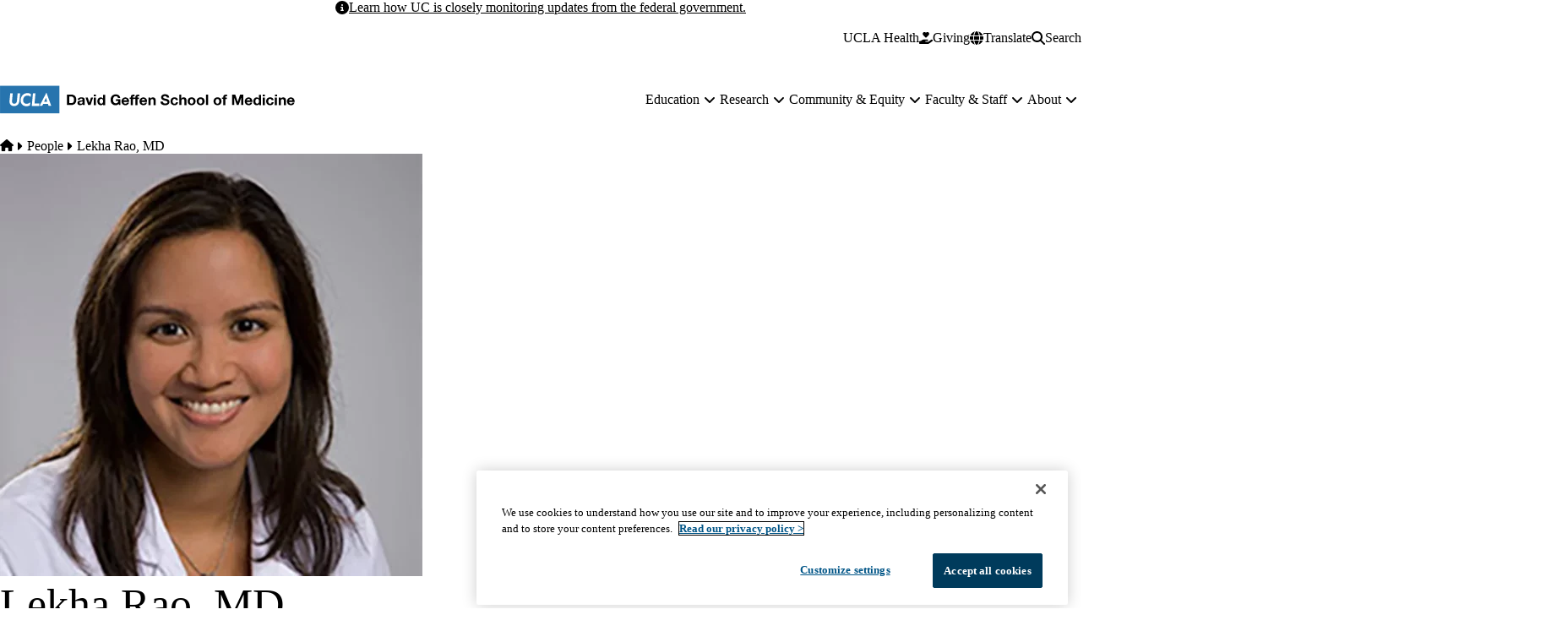

--- FILE ---
content_type: text/html; charset=UTF-8
request_url: https://medschool.ucla.edu/people/lekha-rao
body_size: 22405
content:


<!DOCTYPE html>
<html lang="en" dir="ltr" prefix="content: http://purl.org/rss/1.0/modules/content/  dc: http://purl.org/dc/terms/  foaf: http://xmlns.com/foaf/0.1/  og: http://ogp.me/ns#  rdfs: http://www.w3.org/2000/01/rdf-schema#  schema: http://schema.org/  sioc: http://rdfs.org/sioc/ns#  sioct: http://rdfs.org/sioc/types#  skos: http://www.w3.org/2004/02/skos/core#  xsd: http://www.w3.org/2001/XMLSchema# " data-theme="dgsom" data-alert="true">
  <head>
    <meta charset="utf-8" />
<meta name="ServiceNow" content="DGIT Web Admin" />
<noscript><style>form.antibot * :not(.antibot-message) { display: none !important; }</style>
</noscript><meta name="description" content="Lehka Rao, MD" />
<link rel="canonical" href="https://medschool.ucla.edu/people/lekha-rao-md" />
<meta property="og:site_name" content="UCLA Medical School" />
<meta property="og:type" content="person" />
<meta property="og:url" content="https://medschool.ucla.edu/people/lekha-rao-md" />
<meta property="og:title" content="Lekha Rao, MD" />
<meta property="og:description" content="Lehka Rao, MD" />
<meta property="og:video" content="https://medschool.ucla.edusf_profile" />
<meta property="og:updated_time" content="2025-03-19T19:43:30-07:00" />
<meta property="article:published_time" content="2022-12-28T08:24:49-08:00" />
<meta property="article:modified_time" content="2025-03-19T19:43:30-07:00" />
<meta name="twitter:card" content="summary" />
<meta name="twitter:title" content="Lekha Rao, MD | UCLA Medical School" />
<meta name="twitter:description" content="Lehka Rao, MD" />
<meta name="MobileOptimized" content="width" />
<meta name="HandheldFriendly" content="true" />
<meta name="viewport" content="width=device-width, initial-scale=1.0" />
<script type="application/ld+json">{
    "@context": "https://schema.org",
    "@graph": [
        {
            "breadcrumb": {
                "@type": "BreadcrumbList",
                "itemListElement": [
                    {
                        "@type": "ListItem",
                        "position": 1,
                        "name": "Home",
                        "item": "https://medschool.ucla.edu/"
                    },
                    {
                        "@type": "ListItem",
                        "position": 2,
                        "name": "People",
                        "item": "https://medschool.ucla.edu/people"
                    }
                ]
            }
        },
        {
            "@type": "WebSite",
            "@id": "https://medschool.ucla.edu/",
            "name": "UCLA Medical School",
            "url": "https://medschool.ucla.edu/",
            "publisher": {
                "@type": "EducationalOrganization",
                "@id": "https://regents.universityofcalifornia.edu",
                "name": "Regents of the University of California",
                "url": "https://regents.universityofcalifornia.edu"
            },
            "inLanguage": "EN"
        }
    ]
}</script>
<link rel="icon" type="image/png" href="/themes/custom/surface/favicons/favicon-96x96.png" sizes="96x96" />
<link rel="icon" type="image/svg+xml" href="/themes/custom/surface/favicons/favicon.svg" />
<link rel="shortcut icon" href="/themes/custom/surface/favicons/favicon.ico" />
<link rel="apple-touch-icon" sizes="180x180" href="/themes/custom/surface/favicons/apple-touch-icon.png" />
<meta name="apple-mobile-web-app-title" content="UCLA Health" />
<link rel="manifest" href="/themes/custom/surface/favicons/site.webmanifest" />
<link rel="alternate" hreflang="en" href="https://medschool.ucla.edu/people/lekha-rao-md" />

    <title>Lekha Rao, MD | UCLA Medical School</title>
    <link rel="stylesheet" media="all" href="/sites/default/files/css/css_6O9raqUplbENe2Lulobkr6dmbEg4GbxItnUqCGosYjs.css?delta=0&amp;language=en&amp;theme=surface&amp;include=eJxdzGEOwyAIhuEL1XkmVLoaUTvAZbv9aprQZv_8HsyLH6Xcik88dqAHnnORwStE9IERUuRRg9GTegCyWTFluK023GvkWGZGzBu87b0jS29uO8rIpoLAcXOBeixu7VyvS1Y8pOv997T_wrQzY6YMTQgUF_mKYvUBBH8Z9V32" />
<link rel="stylesheet" media="all" href="https://use.typekit.net/hyh4ixj.css" />
<link rel="stylesheet" media="all" href="/sites/default/files/css/css_YMEUcSyveRcTHKBjbFWeYrhi6cfwqtFlCqcWeJWE6oc.css?delta=2&amp;language=en&amp;theme=surface&amp;include=eJxdzGEOwyAIhuEL1XkmVLoaUTvAZbv9aprQZv_8HsyLH6Xcik88dqAHnnORwStE9IERUuRRg9GTegCyWTFluK023GvkWGZGzBu87b0jS29uO8rIpoLAcXOBeixu7VyvS1Y8pOv997T_wrQzY6YMTQgUF_mKYvUBBH8Z9V32" />

    <script src="/libraries/fontawesome/js/fontawesome.min.js?v=6.4.2" defer></script>
<script src="/libraries/fontawesome/js/brands.min.js?v=6.4.2" defer></script>
<script src="/libraries/fontawesome/js/solid.min.js?v=6.4.2" defer></script>

    
  </head>
  <body class="no-alert path-node page-node-type-sf-person" data-menu="mega" data-search="modal">
    <a href="#main-content" class="visually-hidden focusable skip-link">
  Skip to main content
</a>
    
      <div class="dialog-off-canvas-main-canvas" data-off-canvas-main-canvas>
    <div class="layout-container">
      
  

<header id="header" class="site-header" data-drupal-selector="site-header" role="banner" data-once="navigation">
                <section class="site-alert">
  <div class="container">
    <div class="site-alert__content">
      <span class="fa-solid fa-circle-info"></span>
      <span class="site-alert__text"><p><a href="https://www.universityofcalifornia.edu/federal-updates"><strong>Learn how UC is closely monitoring updates from the federal government.</strong></a></p></span>
    </div>
  </div>
</section>
          
  <section class="site-secondary">
    <div class="container">
      <div class="site-secondary__content">
              

        <ul class="menu menu--secondary ">
                                
                
                                    
        
        
        
                
        <li class="menu__item menu__item--link">
                      <a href="https://www.uclahealth.org/" class="menu__link menu__link--link">UCLA Health</a>
                  </li>
          </ul>
  

    
        <div class="site-secondary__buttons">
                        <a href="https://www.uclahealth.org/giving/ways-give" class="button button--give site-secondary__link" target="_blank">
  <svg aria-hidden="true" xmlns="http://www.w3.org/2000/svg" viewBox="0 0 576 512">
    <path fill="currentColor" d="M148 76.6C148 34.3 182.3 0 224.6 0c20.3 0 39.8 8.1 54.1 22.4l9.3 9.3 9.3-9.3C311.6 8.1 331.1 0 351.4 0C393.7 0 428 34.3 428 76.6c0 20.3-8.1 39.8-22.4 54.1L302.1 234.1c-7.8 7.8-20.5 7.8-28.3 0L170.4 130.7C156.1 116.4 148 96.9 148 76.6zM568.2 336.3c13.1 17.8 9.3 42.8-8.5 55.9L433.1 485.5c-23.4 17.2-51.6 26.5-80.7 26.5H192 32c-17.7 0-32-14.3-32-32V416c0-17.7 14.3-32 32-32H68.8l44.9-36c22.7-18.2 50.9-28 80-28H272h16 64c17.7 0 32 14.3 32 32s-14.3 32-32 32H288 272c-8.8 0-16 7.2-16 16s7.2 16 16 16H392.6l119.7-88.2c17.8-13.1 42.8-9.3 55.9 8.5zM193.6 384l0 0-.9 0c.3 0 .6 0 .9 0z"/>
  </svg>
  <span>Giving</span>
</a>
      
      

<div class="translate">
  <button aria-label="Google Translate" class="button button--translate site-secondary__link" role="button" type="button" aria-expanded="false" aria-controls="translate__container" data-drupal-selector="translate-button">
  <svg aria-hidden="true" xmlns="http://www.w3.org/2000/svg" viewBox="0 0 512 512">
    <path fill="currentColor" d="M352 256c0 22.2-1.2 43.6-3.3 64H163.3c-2.2-20.4-3.3-41.8-3.3-64s1.2-43.6 3.3-64H348.7c2.2 20.4 3.3 41.8 3.3 64zm28.8-64H503.9c5.3 20.5 8.1 41.9 8.1 64s-2.8 43.5-8.1 64H380.8c2.1-20.6 3.2-42 3.2-64s-1.1-43.4-3.2-64zm112.6-32H376.7c-10-63.9-29.8-117.4-55.3-151.6c78.3 20.7 142 77.5 171.9 151.6zm-149.1 0H167.7c6.1-36.4 15.5-68.6 27-94.7c10.5-23.6 22.2-40.7 33.5-51.5C239.4 3.2 248.7 0 256 0s16.6 3.2 27.8 13.8c11.3 10.8 23 27.9 33.5 51.5c11.6 26 21 58.2 27 94.7zm-209 0H18.6C48.6 85.9 112.2 29.1 190.6 8.4C165.1 42.6 145.3 96.1 135.3 160zM8.1 192H131.2c-2.1 20.6-3.2 42-3.2 64s1.1 43.4 3.2 64H8.1C2.8 299.5 0 278.1 0 256s2.8-43.5 8.1-64zM194.7 446.6c-11.6-26-20.9-58.2-27-94.6H344.3c-6.1 36.4-15.5 68.6-27 94.6c-10.5 23.6-22.2 40.7-33.5 51.5C272.6 508.8 263.3 512 256 512s-16.6-3.2-27.8-13.8c-11.3-10.8-23-27.9-33.5-51.5zM135.3 352c10 63.9 29.8 117.4 55.3 151.6C112.2 482.9 48.6 426.1 18.6 352H135.3zm358.1 0c-30 74.1-93.6 130.9-171.9 151.6c25.5-34.2 45.2-87.7 55.3-151.6H493.4z"/>
  </svg>
  <span>Translate</span>
</button>
  <div class="translate__container" data-drupal-selector="translate-container">
    <div class="translate__caret"></div>
    <div class="translate__menu"></div>
  </div>

  <script>window.gtranslateSettings = {"default_language":"en","native_language_names":true,"languages":["en","ar","zh-CN","zh-TW","tl","it","ja","ko","fa","ru","es","vi"],"wrapper_selector":".translate__menu"}</script>
  <script src="https://cdn.gtranslate.net/widgets/latest/ln.js" defer></script>
</div>
      <button class="button button--search site-secondary__link" aria-label="Search Form" data-drupal-selector="search-open" aria-expanded="false">
  <svg xmlns="http://www.w3.org/2000/svg" viewBox="0 0 512 512">
    <path fill="currentColor" d="M416 208c0 45.9-14.9 88.3-40 122.7L502.6 457.4c12.5 12.5 12.5 32.8 0 45.3s-32.8 12.5-45.3 0L330.7 376c-34.4 25.2-76.8 40-122.7 40C93.1 416 0 322.9 0 208S93.1 0 208 0S416 93.1 416 208zM208 352c79.5 0 144-64.5 144-144s-64.5-144-144-144S64 128.5 64 208s64.5 144 144 144z"/>
  </svg>
  <span class="button__close">Search</span>
</button>
            </div>
      </div>
    </div>
  </section>

  <section class="site-primary">
    <div class="container">
      <div class="site-primary__content">
              <a href="/" rel="home" class="site-branding site-branding--extended">
      <img src="https://medschool.ucla.edu/sites/default/files/logos/logo-2.svg" alt="Home" />
  </a>
    
              <nav id="site-navigation" class="site-navigation" data-drupal-selector="site-navigation">
  <div class="site-navigation-container">
              

  
              <ul class="menu-main menu-main--mega menu-main--level-1" data-type="mega" data-drupal-selector="menu-main--level-1" >
    
                                
                
                                    
                                    
        
        
                                    
        
        
                                    
                          
                
        <li class="menu__item menu__item--link menu__item--level-1 is-expanded menu__item--has-children" data-drupal-selector="menu__item--has-children">
          
                      <a href="/education" class="menu__link menu__link--link menu__link--level-1 is-expanded menu__link--has-children" data-drupal-selector="menu__link--has-children" data-drupal-link-system-path="node/3711">            <span class="menu__link-inner menu__link-inner--level-1">Education</span>
          </a>

                                          <button class="menu-toggle" data-drupal-selector="menu-toggle" aria-controls="menu-main-item-1" aria-expanded="false">
  <span class="visually-hidden">Education sub-navigation</span>
  <span class="fas fa-plus menu-toggle__icon--mobile" aria-hidden="true"></span>
  <span class="fas fa-minus menu-toggle__icon--mobile-open" aria-hidden="true"></span>
  <span class="fas fa-angle-down menu-toggle__icon--desktop" aria-hidden="true"></span>
</button>
              
              
                                                
              <ul class="menu-main menu-main--level-2" id="menu-main-item-1" data-drupal-selector="menu-main--level-2" >
    
                                
                
                                    
        
                                    
        
                                    
        
        
                                    
                          
                
        <li class="menu__item menu__item--link menu__item--level-2 is-expanded menu__item--has-children" >
          
                      <a href="/education/pre-med-pre-health-opportunities" class="menu__link menu__link--link menu__link--level-2 is-expanded menu__link--has-children" data-drupal-link-system-path="node/3041">            <span class="menu__link-inner menu__link-inner--level-2">Pre-Med &amp; Pre-Health Opportunities</span>
          </a>

                          
              
                                                
              <ul class="menu-main menu-main--level-3">
    
                                
                
                                    
        
        
                                    
        
        
        
        
                          
                
        <li class="menu__item menu__item--link menu__item--level-3" >
          
                      <a href="/education/pre-med-pre-health-opportunities/pre-health-guidance-center" class="menu__link menu__link--link menu__link--level-3" data-drupal-link-system-path="node/7581">            <span class="menu__link-inner menu__link-inner--level-3">Pre-Health Guidance Center</span>
          </a>

            
                  </li>
                                
                
                                    
        
        
                                    
        
        
        
        
                          
                
        <li class="menu__item menu__item--link menu__item--level-3" >
          
                      <a href="/education/pre-med-pre-health-opportunities/pre-med-enrichment-program" class="menu__link menu__link--link menu__link--level-3" data-drupal-link-system-path="node/3211">            <span class="menu__link-inner menu__link-inner--level-3">Pre-Med Enrichment Program</span>
          </a>

            
                  </li>
                                
                
                                    
        
        
                                    
        
        
        
        
                          
                
        <li class="menu__item menu__item--link menu__item--level-3" >
          
                      <a href="/education/pre-med-pre-health-opportunities/re-application-program" class="menu__link menu__link--link menu__link--level-3" data-drupal-link-system-path="node/3261">            <span class="menu__link-inner menu__link-inner--level-3">Re-Application Program</span>
          </a>

            
                  </li>
                                
                
                                    
        
        
                                    
                                    
        
        
        
                          
                
        <li class="menu__item menu__item--link menu__item--level-3 is-expanded" >
          
                      <a href="/education/pre-med-pre-health-opportunities/shpep" class="menu__link menu__link--link menu__link--level-3 is-expanded" data-drupal-link-system-path="node/3326">            <span class="menu__link-inner menu__link-inner--level-3">SHPEP</span>
          </a>

            
                  </li>
                                
                
                                    
        
        
                                    
        
        
        
        
                          
                
        <li class="menu__item menu__item--link menu__item--level-3" >
          
                      <a href="/education/pre-med-pre-health-opportunities/ucla-wide-opportunities" class="menu__link menu__link--link menu__link--level-3" data-drupal-link-system-path="node/3331">            <span class="menu__link-inner menu__link-inner--level-3">UCLA-wide Opportunities</span>
          </a>

            
                  </li>
                                
                
                                    
        
        
                                    
        
        
        
        
                          
                
        <li class="menu__item menu__item--link menu__item--level-3" >
          
                      <a href="/education/pre-med-pre-health-opportunities/program-alumni" class="menu__link menu__link--link menu__link--level-3" data-drupal-link-system-path="node/3356">            <span class="menu__link-inner menu__link-inner--level-3">Program Alumni</span>
          </a>

            
                  </li>
                                
                
                                    
        
        
                                    
        
        
        
        
                          
                
        <li class="menu__item menu__item--link menu__item--level-3" >
          
                      <a href="/education/pre-med-pre-health-opportunities/connect-with-us" class="menu__link menu__link--link menu__link--level-3" data-drupal-link-system-path="node/3426">            <span class="menu__link-inner menu__link-inner--level-3">Connect With Us</span>
          </a>

            
                  </li>
          </ul>
  
                          
                  </li>
                                
                
                                    
        
                                    
        
                                    
        
        
                                    
                          
                
        <li class="menu__item menu__item--link menu__item--level-2 is-expanded menu__item--has-children" >
          
                      <a href="/education/md-education" class="menu__link menu__link--link menu__link--level-2 is-expanded menu__link--has-children" data-drupal-link-system-path="node/3431">            <span class="menu__link-inner menu__link-inner--level-2">MD Education</span>
          </a>

                          
              
                                                
              <ul class="menu-main menu-main--level-3">
    
                                
                
                                    
        
        
                                    
                                    
        
        
                                    
                          
                
        <li class="menu__item menu__item--link menu__item--level-3 is-expanded menu__item--has-children" >
          
                      <a href="/education/md-education/admissions" class="menu__link menu__link--link menu__link--level-3 is-expanded menu__link--has-children" data-drupal-link-system-path="node/11971">            <span class="menu__link-inner menu__link-inner--level-3">Admissions</span>
          </a>

                          
              
                          
                  </li>
                                
                
                                    
        
        
                                    
                                    
        
        
                                    
                          
                
        <li class="menu__item menu__item--link menu__item--level-3 is-expanded menu__item--has-children" >
          
                      <a href="/education/md-education/lcme-accreditation" class="menu__link menu__link--link menu__link--level-3 is-expanded menu__link--has-children" data-drupal-link-system-path="node/23491">            <span class="menu__link-inner menu__link-inner--level-3">LCME Accreditation</span>
          </a>

                          
              
                          
                  </li>
                                
                
                                    
        
        
                                    
                                    
        
        
                                    
                          
                
        <li class="menu__item menu__item--link menu__item--level-3 is-expanded menu__item--has-children" >
          
                      <a href="/education/md-education/career-development" class="menu__link menu__link--link menu__link--level-3 is-expanded menu__link--has-children" data-drupal-link-system-path="node/2526">            <span class="menu__link-inner menu__link-inner--level-3">Career Development</span>
          </a>

                          
              
                          
                  </li>
                                
                
                                    
        
        
                                    
                                    
        
        
                                    
                          
                
        <li class="menu__item menu__item--link menu__item--level-3 is-expanded menu__item--has-children" >
          
                      <a href="/education/md-education/curriculum" class="menu__link menu__link--link menu__link--level-3 is-expanded menu__link--has-children" data-drupal-link-system-path="node/2366">            <span class="menu__link-inner menu__link-inner--level-3">Curriculum</span>
          </a>

                          
              
                          
                  </li>
                                
                
                                    
        
        
                                    
                                    
        
        
                                    
                          
                
        <li class="menu__item menu__item--link menu__item--level-3 is-expanded menu__item--has-children" >
          
                      <a href="/education/md-education/current-students" class="menu__link menu__link--link menu__link--level-3 is-expanded menu__link--has-children" data-drupal-link-system-path="node/2496">            <span class="menu__link-inner menu__link-inner--level-3">Current Students</span>
          </a>

                          
              
                          
                  </li>
                                
                
                                    
        
        
                                    
                                    
        
        
                                    
                          
                
        <li class="menu__item menu__item--link menu__item--level-3 is-expanded menu__item--has-children" >
          
                      <a href="/education/md-education/degrees-programs" class="menu__link menu__link--link menu__link--level-3 is-expanded menu__link--has-children" data-drupal-link-system-path="node/3001">            <span class="menu__link-inner menu__link-inner--level-3">Degrees &amp; Programs</span>
          </a>

                          
              
                          
                  </li>
                                
                
                                    
        
        
                                    
                                    
        
        
                                    
                          
                
        <li class="menu__item menu__item--link menu__item--level-3 is-expanded menu__item--has-children" >
          
                      <a href="/education/md-education/financial-aid-scholarships" class="menu__link menu__link--link menu__link--level-3 is-expanded menu__link--has-children" data-drupal-link-system-path="node/3686">            <span class="menu__link-inner menu__link-inner--level-3">Financial Aid &amp; Scholarships</span>
          </a>

                          
              
                          
                  </li>
                                
                
                                    
        
        
                                    
        
        
        
        
                          
                
        <li class="menu__item menu__item--link menu__item--level-3" >
          
                      <a href="/education/md-education/research-opportunities" class="menu__link menu__link--link menu__link--level-3" data-drupal-link-system-path="node/3011">            <span class="menu__link-inner menu__link-inner--level-3">Research Opportunities</span>
          </a>

            
                  </li>
                                
                
                                    
        
        
                                    
                                    
        
        
                                    
                          
                
        <li class="menu__item menu__item--link menu__item--level-3 is-expanded menu__item--has-children" >
          
                      <a href="/education/md-education/student-life-events" class="menu__link menu__link--link menu__link--level-3 is-expanded menu__link--has-children" data-drupal-link-system-path="node/2581">            <span class="menu__link-inner menu__link-inner--level-3">Student Life &amp; Events</span>
          </a>

                          
              
                          
                  </li>
                                
                
                                    
        
        
                                    
                                    
        
        
                                    
                          
                
        <li class="menu__item menu__item--link menu__item--level-3 is-expanded menu__item--has-children" >
          
                      <a href="/education/md-education/visiting-students" class="menu__link menu__link--link menu__link--level-3 is-expanded menu__link--has-children" data-drupal-link-system-path="node/2626">            <span class="menu__link-inner menu__link-inner--level-3">Visiting Students</span>
          </a>

                          
              
                          
                  </li>
          </ul>
  
                          
                  </li>
                                
                
                                    
        
                                    
        
                                    
        
        
                                    
                          
                
        <li class="menu__item menu__item--link menu__item--level-2 is-expanded menu__item--has-children" >
          
                      <a href="/education/medical-residencies-fellowships" class="menu__link menu__link--link menu__link--level-2 is-expanded menu__link--has-children" data-drupal-link-system-path="node/5871">            <span class="menu__link-inner menu__link-inner--level-2">Medical Residencies &amp; Fellowships</span>
          </a>

                          
              
                                                
              <ul class="menu-main menu-main--level-3">
    
                                
                
                                    
        
        
                                    
                                    
        
        
                                    
                          
                
        <li class="menu__item menu__item--link menu__item--level-3 is-expanded menu__item--has-children" >
          
                      <a href="/education/medical-residencies-fellowships/graduate-medical-education" class="menu__link menu__link--link menu__link--level-3 is-expanded menu__link--has-children" data-drupal-link-system-path="node/3731">            <span class="menu__link-inner menu__link-inner--level-3">Graduate Medical Education</span>
          </a>

                          
              
                          
                  </li>
                                
                
                                    
        
        
                                    
                                    
        
        
                                    
                          
                
        <li class="menu__item menu__item--link menu__item--level-3 is-expanded menu__item--has-children" >
          
                      <a href="/education/medical-residencies-fellowships/medical-residency-fellowship-programs" class="menu__link menu__link--link menu__link--level-3 is-expanded menu__link--has-children" data-drupal-link-system-path="node/11851">            <span class="menu__link-inner menu__link-inner--level-3">Medical Residency &amp; Fellowship Programs</span>
          </a>

                          
              
                          
                  </li>
                                
                
                                    
        
        
                                    
                                    
        
        
                                    
                          
                
        <li class="menu__item menu__item--link menu__item--level-3 is-expanded menu__item--has-children" >
          
                      <a href="/education/medical-residencies-fellowships/prospective-residents-fellows" class="menu__link menu__link--link menu__link--level-3 is-expanded menu__link--has-children" data-drupal-link-system-path="node/11846">            <span class="menu__link-inner menu__link-inner--level-3">Prospective Residents &amp; Fellows</span>
          </a>

                          
              
                          
                  </li>
                                
                
                                    
        
        
                                    
                                    
        
        
                                    
                          
                
        <li class="menu__item menu__item--link menu__item--level-3 is-expanded menu__item--has-children" >
          
                      <a href="/education/medical-residencies-fellowships/incoming-residents" class="menu__link menu__link--link menu__link--level-3 is-expanded menu__link--has-children" data-drupal-link-system-path="node/3746">            <span class="menu__link-inner menu__link-inner--level-3">Incoming Residents</span>
          </a>

                          
              
                          
                  </li>
                                
                
                                    
        
        
                                    
                                    
        
        
                                    
                          
                
        <li class="menu__item menu__item--link menu__item--level-3 is-expanded menu__item--has-children" >
          
                      <a href="/education/medical-residencies-fellowships/current-residents" class="menu__link menu__link--link menu__link--level-3 is-expanded menu__link--has-children" data-drupal-link-system-path="node/5901">            <span class="menu__link-inner menu__link-inner--level-3">Current Residents</span>
          </a>

                          
              
                          
                  </li>
                                
                
                                    
        
        
                                    
        
        
        
        
                          
                
        <li class="menu__item menu__item--link menu__item--level-3" >
          
                      <a href="/education/medical-residencies-fellowships/credentials-verification" class="menu__link menu__link--link menu__link--level-3" data-drupal-link-system-path="node/3736">            <span class="menu__link-inner menu__link-inner--level-3">Credentials Verification</span>
          </a>

            
                  </li>
          </ul>
  
                          
                  </li>
                                
                
                                    
        
                                    
        
                                    
        
        
                                    
                          
                
        <li class="menu__item menu__item--link menu__item--level-2 is-expanded menu__item--has-children" >
          
                      <a href="/education/graduate-students-postdoctoral-scholars" class="menu__link menu__link--link menu__link--level-2 is-expanded menu__link--has-children" data-drupal-link-system-path="node/3926">            <span class="menu__link-inner menu__link-inner--level-2">Graduate Students &amp; Postdoctoral Scholars</span>
          </a>

                          
              
                                                
              <ul class="menu-main menu-main--level-3">
    
                                
                
                                    
        
        
                                    
        
        
        
        
                          
                
        <li class="menu__item menu__item--link menu__item--level-3" >
          
                      <a href="https://bioscience.ucla.edu/" class="menu__link menu__link--link menu__link--level-3">            <span class="menu__link-inner menu__link-inner--level-3">Graduate Programs in Bioscience</span>
          </a>

            
                  </li>
                                
                
                                    
        
        
                                    
        
        
        
        
                          
                
        <li class="menu__item menu__item--link menu__item--level-3" >
          
                      <a href="https://bioscience.ucla.edu/professional-development-resources/" class="menu__link menu__link--link menu__link--level-3">            <span class="menu__link-inner menu__link-inner--level-3">Graduate Student Professional Development</span>
          </a>

            
                  </li>
                                
                
                                    
        
        
                                    
        
        
        
        
                          
                
        <li class="menu__item menu__item--link menu__item--level-3" >
          
                      <a href="https://www.biomedpostdoc.ucla.edu/professional-development/" class="menu__link menu__link--link menu__link--level-3">            <span class="menu__link-inner menu__link-inner--level-3">Postdoctoral Professional Development</span>
          </a>

            
                  </li>
                                
                
                                    
        
        
                                    
        
        
        
        
                          
                
        <li class="menu__item menu__item--link menu__item--level-3" >
          
                      <a href="https://www.biomedpostdoc.ucla.edu/" class="menu__link menu__link--link menu__link--level-3">            <span class="menu__link-inner menu__link-inner--level-3">UCLA Bioscience Postdoctoral Affairs</span>
          </a>

            
                  </li>
          </ul>
  
                          
                  </li>
                                
                
                                    
        
                                    
        
                                    
        
        
                                    
                          
                
        <li class="menu__item menu__item--link menu__item--level-2 is-expanded menu__item--has-children" >
          
                      <a href="/education/center-for-continuing-professional-development-ccpd" class="menu__link menu__link--link menu__link--level-2 is-expanded menu__link--has-children" data-drupal-link-system-path="node/11856">            <span class="menu__link-inner menu__link-inner--level-2">Center for Continuing Professional Development (CCPD)</span>
          </a>

                          
              
                                                
              <ul class="menu-main menu-main--level-3">
    
                                
                
                                    
        
        
                                    
                                    
        
        
                                    
                          
                
        <li class="menu__item menu__item--link menu__item--level-3 is-expanded menu__item--has-children" >
          
                      <a href="/education/center-for-continuing-professional-development-ccpd/about-us" class="menu__link menu__link--link menu__link--level-3 is-expanded menu__link--has-children" data-drupal-link-system-path="node/10106">            <span class="menu__link-inner menu__link-inner--level-3">About Us</span>
          </a>

                          
              
                          
                  </li>
                                
                
                                    
        
        
                                    
        
        
        
        
                          
                
        <li class="menu__item menu__item--link menu__item--level-3" >
          
                      <a href="/education/center-for-continuing-professional-development-ccpd/planners" class="menu__link menu__link--link menu__link--level-3" data-drupal-link-system-path="node/10061">            <span class="menu__link-inner menu__link-inner--level-3">Planners</span>
          </a>

            
                  </li>
                                
                
                                    
        
        
                                    
                                    
        
        
                                    
                          
                
        <li class="menu__item menu__item--link menu__item--level-3 is-expanded menu__item--has-children" >
          
                      <a href="/education/center-for-continuing-professional-development-ccpd/educators" class="menu__link menu__link--link menu__link--level-3 is-expanded menu__link--has-children" data-drupal-link-system-path="node/10211">            <span class="menu__link-inner menu__link-inner--level-3">Educators</span>
          </a>

                          
              
                          
                  </li>
                                
                
                                    
        
        
                                    
                                    
        
        
                                    
                          
                
        <li class="menu__item menu__item--link menu__item--level-3 is-expanded menu__item--has-children" >
          
                      <a href="/education/center-for-continuing-professional-development-ccpd/learners" class="menu__link menu__link--link menu__link--level-3 is-expanded menu__link--has-children" data-drupal-link-system-path="node/10321">            <span class="menu__link-inner menu__link-inner--level-3">Learners</span>
          </a>

                          
              
                          
                  </li>
                                
                
                                    
        
        
                                    
                                    
        
        
                                    
                          
                
        <li class="menu__item menu__item--link menu__item--level-3 is-expanded menu__item--has-children" >
          
                      <a href="/education/center-for-continuing-professional-development-ccpd/sponsors" class="menu__link menu__link--link menu__link--level-3 is-expanded menu__link--has-children" data-drupal-link-system-path="node/10296">            <span class="menu__link-inner menu__link-inner--level-3">Sponsors</span>
          </a>

                          
              
                          
                  </li>
                                
                
                                    
        
        
                                    
        
        
        
        
                          
                
        <li class="menu__item menu__item--link menu__item--level-3" >
          
                      <a href="https://wkf.ms/3lc4Xce" class="menu__link menu__link--link menu__link--level-3">            <span class="menu__link-inner menu__link-inner--level-3">Request a CE Consultation</span>
          </a>

            
                  </li>
          </ul>
  
                          
                  </li>
                                
                
                                    
        
                                    
        
                                    
        
        
                                    
                          
                
        <li class="menu__item menu__item--link menu__item--level-2 is-expanded menu__item--has-children" >
          
                      <a href="/education/alumni-friends" class="menu__link menu__link--link menu__link--level-2 is-expanded menu__link--has-children" data-drupal-link-system-path="node/7786">            <span class="menu__link-inner menu__link-inner--level-2">Alumni &amp; Friends</span>
          </a>

                          
              
                                                
              <ul class="menu-main menu-main--level-3">
    
                                
                
                                    
        
        
                                    
                                    
        
        
                                    
                          
                
        <li class="menu__item menu__item--link menu__item--level-3 is-expanded menu__item--has-children" >
          
                      <a href="/education/alumni-friends/2025-alumni-reunions" class="menu__link menu__link--link menu__link--level-3 is-expanded menu__link--has-children" data-drupal-link-system-path="node/26406">            <span class="menu__link-inner menu__link-inner--level-3">2025 Alumni Reunions</span>
          </a>

                          
              
                          
                  </li>
                                
                
                                    
        
        
                                    
        
        
        
        
                          
                
        <li class="menu__item menu__item--link menu__item--level-3" >
          
                      <a href="/education/alumni-friends/document-requests-verifications" class="menu__link menu__link--link menu__link--level-3" data-drupal-link-system-path="node/6471">            <span class="menu__link-inner menu__link-inner--level-3">Document Requests &amp; Verifications</span>
          </a>

            
                  </li>
          </ul>
  
                          
                  </li>
          </ul>
  
                          
                  </li>
                                
                
                                    
                                    
        
        
                                    
        
        
                                    
                          
                
        <li class="menu__item menu__item--link menu__item--level-1 is-expanded menu__item--has-children" data-drupal-selector="menu__item--has-children">
          
                      <a href="/research" class="menu__link menu__link--link menu__link--level-1 is-expanded menu__link--has-children" data-drupal-selector="menu__link--has-children" data-drupal-link-system-path="node/3536">            <span class="menu__link-inner menu__link-inner--level-1">Research</span>
          </a>

                                          <button class="menu-toggle" data-drupal-selector="menu-toggle" aria-controls="menu-main-item-12" aria-expanded="false">
  <span class="visually-hidden">Research sub-navigation</span>
  <span class="fas fa-plus menu-toggle__icon--mobile" aria-hidden="true"></span>
  <span class="fas fa-minus menu-toggle__icon--mobile-open" aria-hidden="true"></span>
  <span class="fas fa-angle-down menu-toggle__icon--desktop" aria-hidden="true"></span>
</button>
              
              
                                                
              <ul class="menu-main menu-main--level-2" id="menu-main-item-12" data-drupal-selector="menu-main--level-2" >
    
                                
                
                                    
        
                                    
        
                                    
        
        
                                    
                          
                
        <li class="menu__item menu__item--link menu__item--level-2 is-expanded menu__item--has-children" >
          
                      <a href="/research/training-career-development" class="menu__link menu__link--link menu__link--level-2 is-expanded menu__link--has-children" data-drupal-link-system-path="node/23596">            <span class="menu__link-inner menu__link-inner--level-2">Training &amp; Career Development</span>
          </a>

                          
              
                                                
              <ul class="menu-main menu-main--level-3">
    
                                
                
                                    
        
        
                                    
        
        
        
        
                          
                
        <li class="menu__item menu__item--link menu__item--level-3" >
          
                      <a href="/research/training-career-development/graduate-students-postdoctoral-scholars" class="menu__link menu__link--link menu__link--level-3" data-drupal-link-system-path="node/2256">            <span class="menu__link-inner menu__link-inner--level-3">Graduate Students &amp; Postdoctoral Scholars</span>
          </a>

            
                  </li>
                                
                
                                    
        
        
                                    
        
        
        
        
                          
                
        <li class="menu__item menu__item--link menu__item--level-3" >
          
                      <a href="/research/training-career-development/md-students" class="menu__link menu__link--link menu__link--level-3" data-drupal-link-system-path="node/3006">            <span class="menu__link-inner menu__link-inner--level-3">MD Students</span>
          </a>

            
                  </li>
                                
                
                                    
        
        
                                    
        
        
        
        
                          
                
        <li class="menu__item menu__item--link menu__item--level-3" >
          
                      <a href="/research/training-career-development/residents-fellows" class="menu__link menu__link--link menu__link--level-3" data-drupal-link-system-path="node/2251">            <span class="menu__link-inner menu__link-inner--level-3">Residents &amp; Fellows</span>
          </a>

            
                  </li>
                                
                
                                    
        
        
                                    
        
        
        
        
                          
                
        <li class="menu__item menu__item--link menu__item--level-3" >
          
                      <a href="/research/training-career-development/physician-scientists" class="menu__link menu__link--link menu__link--level-3" data-drupal-link-system-path="node/22701">            <span class="menu__link-inner menu__link-inner--level-3">Physician-Scientists</span>
          </a>

            
                  </li>
                                
                
                                    
        
        
                                    
        
        
        
        
                          
                
        <li class="menu__item menu__item--link menu__item--level-3" >
          
                      <a href="/research/training-career-development/faculty" class="menu__link menu__link--link menu__link--level-3" data-drupal-link-system-path="node/2261">            <span class="menu__link-inner menu__link-inner--level-3">Faculty</span>
          </a>

            
                  </li>
          </ul>
  
                          
                  </li>
                                
                
                                    
        
                                    
        
                                    
        
        
                                    
                          
                
        <li class="menu__item menu__item--link menu__item--level-2 is-expanded menu__item--has-children" >
          
                      <a href="/research/research-infrastructure" class="menu__link menu__link--link menu__link--level-2 is-expanded menu__link--has-children" data-drupal-link-system-path="node/2971">            <span class="menu__link-inner menu__link-inner--level-2">Research Infrastructure</span>
          </a>

                          
              
                                                
              <ul class="menu-main menu-main--level-3">
    
                                
                
                                    
        
        
                                    
                                    
        
        
                                    
                          
                
        <li class="menu__item menu__item--link menu__item--level-3 is-expanded menu__item--has-children" >
          
                      <a href="/research/research-infrastructure/administrative-support" class="menu__link menu__link--link menu__link--level-3 is-expanded menu__link--has-children" data-drupal-link-system-path="node/2216">            <span class="menu__link-inner menu__link-inner--level-3">Administrative Support</span>
          </a>

                          
              
                          
                  </li>
                                
                
                                    
        
        
                                    
                                    
        
        
                                    
                          
                
        <li class="menu__item menu__item--link menu__item--level-3 is-expanded menu__item--has-children" >
          
                      <a href="/research/research-infrastructure/freezer-maintenance-manuals" title="Maintenance procedures for refrigerators and freezers" class="menu__link menu__link--link menu__link--level-3 is-expanded menu__link--has-children" data-drupal-link-system-path="node/10056">            <span class="menu__link-inner menu__link-inner--level-3">Freezer Maintenance Manuals</span>
          </a>

                          
              
                          
                  </li>
                                
                
                                    
        
        
                                    
        
        
        
        
                          
                
        <li class="menu__item menu__item--link menu__item--level-3" >
          
                      <a href="https://ctsi.ucla.edu/" class="menu__link menu__link--link menu__link--level-3">            <span class="menu__link-inner menu__link-inner--level-3">CTSI Resources</span>
          </a>

            
                  </li>
                                
                
                                    
        
        
                                    
        
        
        
        
                          
                
        <li class="menu__item menu__item--link menu__item--level-3" >
          
                      <a href="https://stemcell.ucla.edu/facilities-and-technologies" class="menu__link menu__link--link menu__link--level-3">            <span class="menu__link-inner menu__link-inner--level-3">Broad Resources</span>
          </a>

            
                  </li>
                                
                
                                    
        
        
                                    
        
        
        
        
                          
                
        <li class="menu__item menu__item--link menu__item--level-3" >
          
                      <a href="/research/research-infrastructure/research-cores" class="menu__link menu__link--link menu__link--level-3" data-drupal-link-system-path="node/2226">            <span class="menu__link-inner menu__link-inner--level-3">Research Cores</span>
          </a>

            
                  </li>
                                
                
                                    
        
        
                                    
        
        
        
        
                          
                
        <li class="menu__item menu__item--link menu__item--level-3" >
          
                      <a href="https://it.uclahealth.org/about/dgit/who-we-are/teams/research-informatics-team" class="menu__link menu__link--link menu__link--level-3">            <span class="menu__link-inner menu__link-inner--level-3">Research Computing</span>
          </a>

            
                  </li>
                                
                
                                    
        
        
                                    
                                    
        
        
                                    
                          
                
        <li class="menu__item menu__item--link menu__item--level-3 is-expanded menu__item--has-children" >
          
                      <a href="/research/research-infrastructure/research-safety" class="menu__link menu__link--link menu__link--level-3 is-expanded menu__link--has-children" data-drupal-link-system-path="node/2231">            <span class="menu__link-inner menu__link-inner--level-3">Research Safety</span>
          </a>

                          
              
                          
                  </li>
                                
                
                                    
        
        
                                    
        
        
        
        
                          
                
        <li class="menu__item menu__item--link menu__item--level-3" >
          
                      <a href="https://www.uclahealthcareers.org/job-search-results/?category[]=Research" class="menu__link menu__link--link menu__link--level-3">            <span class="menu__link-inner menu__link-inner--level-3">Careers</span>
          </a>

            
                  </li>
          </ul>
  
                          
                  </li>
                                
                
                                    
        
                                    
        
                                    
        
        
                                    
                          
                
        <li class="menu__item menu__item--link menu__item--level-2 is-expanded menu__item--has-children" >
          
                      <a href="/research/themed-areas" class="menu__link menu__link--link menu__link--level-2 is-expanded menu__link--has-children" data-drupal-link-system-path="node/2266">            <span class="menu__link-inner menu__link-inner--level-2">Themed Areas</span>
          </a>

                          
              
                                                
              <ul class="menu-main menu-main--level-3">
    
                                
                
                                    
        
        
                                    
        
        
        
        
                          
                
        <li class="menu__item menu__item--link menu__item--level-3" >
          
                      <a href="https://cancer.ucla.edu/" class="menu__link menu__link--link menu__link--level-3">            <span class="menu__link-inner menu__link-inner--level-3">Cancer</span>
          </a>

            
                  </li>
                                
                
                                    
        
        
                                    
                                    
        
        
                                    
                          
                
        <li class="menu__item menu__item--link menu__item--level-3 is-expanded menu__item--has-children" >
          
                      <a href="/research/themed-areas/cardiovascular-research" class="menu__link menu__link--link menu__link--level-3 is-expanded menu__link--has-children" data-drupal-link-system-path="node/11841">            <span class="menu__link-inner menu__link-inner--level-3">Cardiovascular Research</span>
          </a>

                          
              
                          
                  </li>
                                
                
                                    
        
        
                                    
                                    
        
        
                                    
                          
                
        <li class="menu__item menu__item--link menu__item--level-3 is-expanded menu__item--has-children" >
          
                      <a href="/research/themed-areas/health-equity-translational-social-science" class="menu__link menu__link--link menu__link--level-3 is-expanded menu__link--has-children" data-drupal-link-system-path="node/11881">            <span class="menu__link-inner menu__link-inner--level-3">Health Equity &amp; Translational Social Science</span>
          </a>

                          
              
                          
                  </li>
                                
                
                                    
        
        
                                    
                                    
        
        
                                    
                          
                
        <li class="menu__item menu__item--link menu__item--level-3 is-expanded menu__item--has-children" >
          
                      <a href="/research/themed-areas/immunity-inflammation-infection-transplantation" class="menu__link menu__link--link menu__link--level-3 is-expanded menu__link--has-children" data-drupal-link-system-path="node/11901">            <span class="menu__link-inner menu__link-inner--level-3">Immunity, Inflammation, Infection &amp; Transplantation</span>
          </a>

                          
              
                          
                  </li>
                                
                
                                    
        
        
                                    
                                    
        
        
                                    
                          
                
        <li class="menu__item menu__item--link menu__item--level-3 is-expanded menu__item--has-children" >
          
                      <a href="/research/themed-areas/metabolism-research" class="menu__link menu__link--link menu__link--level-3 is-expanded menu__link--has-children" data-drupal-link-system-path="node/11926">            <span class="menu__link-inner menu__link-inner--level-3">Metabolism Research</span>
          </a>

                          
              
                          
                  </li>
                                
                
                                    
        
        
                                    
                                    
        
        
                                    
                          
                
        <li class="menu__item menu__item--link menu__item--level-3 is-expanded menu__item--has-children" >
          
                      <a href="/research/themed-areas/neuroscience-research" class="menu__link menu__link--link menu__link--level-3 is-expanded menu__link--has-children" data-drupal-link-system-path="node/11931">            <span class="menu__link-inner menu__link-inner--level-3">Neuroscience Research</span>
          </a>

                          
              
                          
                  </li>
                                
                
                                    
        
        
                                    
        
        
        
        
                          
                
        <li class="menu__item menu__item--link menu__item--level-3" >
          
                      <a href="https://stemcell.ucla.edu/" class="menu__link menu__link--link menu__link--level-3">            <span class="menu__link-inner menu__link-inner--level-3">Regenerative Medicine</span>
          </a>

            
                  </li>
          </ul>
  
                          
                  </li>
                                
                
                                    
        
                                    
        
                                    
        
        
                                    
                          
                
        <li class="menu__item menu__item--link menu__item--level-2 is-expanded menu__item--has-children" >
          
                      <a href="/research/clinical-research" class="menu__link menu__link--link menu__link--level-2 is-expanded menu__link--has-children" data-drupal-link-system-path="node/12671">            <span class="menu__link-inner menu__link-inner--level-2">Clinical Research</span>
          </a>

                          
              
                                                
              <ul class="menu-main menu-main--level-3">
    
                                
                
                                    
        
        
                                    
        
        
        
        
                          
                
        <li class="menu__item menu__item--link menu__item--level-3" >
          
                      <a href="https://www.researchgo.ucla.edu/" class="menu__link menu__link--link menu__link--level-3">            <span class="menu__link-inner menu__link-inner--level-3">ResearchGo</span>
          </a>

            
                  </li>
                                
                
                                    
        
        
                                    
        
        
        
        
                          
                
        <li class="menu__item menu__item--link menu__item--level-3" >
          
                      <a href="https://ctsi.ucla.edu/" class="menu__link menu__link--link menu__link--level-3">            <span class="menu__link-inner menu__link-inner--level-3">UCLA CTSI</span>
          </a>

            
                  </li>
                                
                
                                    
        
        
                                    
        
        
        
        
                          
                
        <li class="menu__item menu__item--link menu__item--level-3" >
          
                      <a href="https://cancer.ucla.edu/" class="menu__link menu__link--link menu__link--level-3">            <span class="menu__link-inner menu__link-inner--level-3">UCLA JCCC</span>
          </a>

            
                  </li>
                                
                
                                    
        
        
                                    
        
        
        
        
                          
                
        <li class="menu__item menu__item--link menu__item--level-3" >
          
                      <a href="https://ohrpp.research.ucla.edu/" class="menu__link menu__link--link menu__link--level-3">            <span class="menu__link-inner menu__link-inner--level-3">Office of Human Subjects Protection</span>
          </a>

            
                  </li>
                                
                
                                    
        
        
                                    
        
        
        
        
                          
                
        <li class="menu__item menu__item--link menu__item--level-3" >
          
                      <a href="https://www.uclahealth.org/clinical-trials" class="menu__link menu__link--link menu__link--level-3">            <span class="menu__link-inner menu__link-inner--level-3">Search for Clinical Trials</span>
          </a>

            
                  </li>
          </ul>
  
                          
                  </li>
                                
                
                                    
        
                                    
        
                                    
        
        
                                    
                          
                
        <li class="menu__item menu__item--link menu__item--level-2 is-expanded menu__item--has-children" >
          
                      <a href="/research/research-excellence" class="menu__link menu__link--link menu__link--level-2 is-expanded menu__link--has-children" data-drupal-link-system-path="node/2191">            <span class="menu__link-inner menu__link-inner--level-2">Research Excellence</span>
          </a>

                          
              
                                                
              <ul class="menu-main menu-main--level-3">
    
                                
                
                                    
        
        
                                    
        
        
        
        
                          
                
        <li class="menu__item menu__item--link menu__item--level-3" >
          
                      <a href="/research/research-excellence/medical-breakthroughs" class="menu__link menu__link--link menu__link--level-3" data-drupal-link-system-path="node/2201">            <span class="menu__link-inner menu__link-inner--level-3">Breakthroughs</span>
          </a>

            
                  </li>
                                
                
                                    
        
        
                                    
                                    
        
        
                                    
                          
                
        <li class="menu__item menu__item--link menu__item--level-3 is-expanded menu__item--has-children" >
          
                      <a href="/research/research-excellence/funding-opportunities" class="menu__link menu__link--link menu__link--level-3 is-expanded menu__link--has-children" data-drupal-link-system-path="node/2221">            <span class="menu__link-inner menu__link-inner--level-3">Funding Opportunities</span>
          </a>

                          
              
                          
                  </li>
                                
                
                                    
        
        
                                    
        
        
        
        
                          
                
        <li class="menu__item menu__item--link menu__item--level-3" >
          
                      <a href="/research/research-excellence/seminar-calendar" class="menu__link menu__link--link menu__link--level-3" data-drupal-link-system-path="node/2206">            <span class="menu__link-inner menu__link-inner--level-3">Seminar Calendar</span>
          </a>

            
                  </li>
                                
                
                                    
        
        
                                    
        
        
        
        
                          
                
        <li class="menu__item menu__item--link menu__item--level-3" >
          
                      <a href="http://giveto.ucla.edu/school/david-geffen-school-of-medicine/" class="menu__link menu__link--link menu__link--level-3">            <span class="menu__link-inner menu__link-inner--level-3">Support Science</span>
          </a>

            
                  </li>
          </ul>
  
                          
                  </li>
          </ul>
  
                          
                  </li>
                                
                
                                    
                                    
        
        
                                    
        
        
                                    
                          
                
        <li class="menu__item menu__item--link menu__item--level-1 is-expanded menu__item--has-children" data-drupal-selector="menu__item--has-children">
          
                      <a href="/community-equity" class="menu__link menu__link--link menu__link--level-1 is-expanded menu__link--has-children" data-drupal-selector="menu__link--has-children" data-drupal-link-system-path="node/3726">            <span class="menu__link-inner menu__link-inner--level-1">Community &amp; Equity</span>
          </a>

                                          <button class="menu-toggle" data-drupal-selector="menu-toggle" aria-controls="menu-main-item-123" aria-expanded="false">
  <span class="visually-hidden">Community &amp; Equity sub-navigation</span>
  <span class="fas fa-plus menu-toggle__icon--mobile" aria-hidden="true"></span>
  <span class="fas fa-minus menu-toggle__icon--mobile-open" aria-hidden="true"></span>
  <span class="fas fa-angle-down menu-toggle__icon--desktop" aria-hidden="true"></span>
</button>
              
              
                                                
              <ul class="menu-main menu-main--level-2" id="menu-main-item-123" data-drupal-selector="menu-main--level-2" >
    
                                
                
                                    
        
                                    
        
                                    
        
        
                                    
                          
                
        <li class="menu__item menu__item--link menu__item--level-2 is-expanded menu__item--has-children" >
          
                      <a href="/community-equity/office-of-inclusive-excellence" class="menu__link menu__link--link menu__link--level-2 is-expanded menu__link--has-children" data-drupal-link-system-path="node/5611">            <span class="menu__link-inner menu__link-inner--level-2">Office of Inclusive Excellence</span>
          </a>

                          
              
                                                
              <ul class="menu-main menu-main--level-3">
    
                                
                
                                    
        
        
                                    
                                    
        
        
                                    
                          
                
        <li class="menu__item menu__item--link menu__item--level-3 is-expanded menu__item--has-children" >
          
                      <a href="/community-equity/office-of-inclusive-excellence/office-of-inclusive-excellence-overview" class="menu__link menu__link--link menu__link--level-3 is-expanded menu__link--has-children" data-drupal-link-system-path="node/5636">            <span class="menu__link-inner menu__link-inner--level-3">Office of Inclusive Excellence Overview</span>
          </a>

                          
              
                          
                  </li>
                                
                
                                    
        
        
                                    
        
        
        
        
                          
                
        <li class="menu__item menu__item--link menu__item--level-3" >
          
                      <a href="/community-equity/office-of-inclusive-excellence/office-of-inclusive-excellence-trailblazer-awards" class="menu__link menu__link--link menu__link--level-3" data-drupal-link-system-path="node/9196">            <span class="menu__link-inner menu__link-inner--level-3">Office of Inclusive Excellence Trailblazer Awards</span>
          </a>

            
                  </li>
                                
                
                                    
        
        
                                    
        
        
        
        
                          
                
        <li class="menu__item menu__item--link menu__item--level-3" >
          
                      <a href="/community-equity/office-of-inclusive-excellence/events" class="menu__link menu__link--link menu__link--level-3" data-drupal-link-system-path="node/5106">            <span class="menu__link-inner menu__link-inner--level-3">Events</span>
          </a>

            
                  </li>
                                
                
                                    
        
        
                                    
                                    
        
        
                                    
                          
                
        <li class="menu__item menu__item--link menu__item--level-3 is-expanded menu__item--has-children" >
          
                      <a href="/community-equity/office-of-inclusive-excellence/communities" class="menu__link menu__link--link menu__link--level-3 is-expanded menu__link--has-children" data-drupal-link-system-path="node/4826">            <span class="menu__link-inner menu__link-inner--level-3">Communities</span>
          </a>

                          
              
                          
                  </li>
                                
                
                                    
        
        
                                    
                                    
        
        
                                    
                          
                
        <li class="menu__item menu__item--link menu__item--level-3 is-expanded menu__item--has-children" >
          
                      <a href="/community-equity/office-of-inclusive-excellence/professional-development-education" class="menu__link menu__link--link menu__link--level-3 is-expanded menu__link--has-children" data-drupal-link-system-path="node/5101">            <span class="menu__link-inner menu__link-inner--level-3">Professional Development &amp; Education</span>
          </a>

                          
              
                          
                  </li>
          </ul>
  
                          
                  </li>
                                
                
                                    
        
                                    
        
                                    
        
        
                                    
                          
                
        <li class="menu__item menu__item--link menu__item--level-2 is-expanded menu__item--has-children" >
          
                      <a href="/about/culture-mission/cultural-north-star" class="menu__link menu__link--link menu__link--level-2 is-expanded menu__link--has-children" data-drupal-link-system-path="node/4701">            <span class="menu__link-inner menu__link-inner--level-2">Cultural North Star</span>
          </a>

                          
              
                                                
              <ul class="menu-main menu-main--level-3">
    
                                
                
                                    
        
        
                                    
        
        
        
        
                          
                
        <li class="menu__item menu__item--link menu__item--level-3" >
          
                      <a href="/community-equity/cultural-north-star/culture-journey" class="menu__link menu__link--link menu__link--level-3" data-drupal-link-system-path="node/4751">            <span class="menu__link-inner menu__link-inner--level-3">Culture Journey</span>
          </a>

            
                  </li>
                                
                
                                    
        
        
                                    
        
        
        
        
                          
                
        <li class="menu__item menu__item--link menu__item--level-3" >
          
                      <a href="/community-equity/cultural-north-star/recognitions" class="menu__link menu__link--link menu__link--level-3" data-drupal-link-system-path="node/4761">            <span class="menu__link-inner menu__link-inner--level-3">Recognitions</span>
          </a>

            
                  </li>
                                
                
                                    
        
        
                                    
                                    
        
        
                                    
                          
                
        <li class="menu__item menu__item--link menu__item--level-3 is-expanded menu__item--has-children" >
          
                      <a href="/community-equity/cultural-north-star/awards" class="menu__link menu__link--link menu__link--level-3 is-expanded menu__link--has-children" data-drupal-link-system-path="node/5676">            <span class="menu__link-inner menu__link-inner--level-3">Awards</span>
          </a>

                          
              
                          
                  </li>
                                
                
                                    
        
        
                                    
                                    
        
        
                                    
                          
                
        <li class="menu__item menu__item--link menu__item--level-3 is-expanded menu__item--has-children" >
          
                      <a href="/community-equity/cultural-north-star/grants" class="menu__link menu__link--link menu__link--level-3 is-expanded menu__link--has-children" data-drupal-link-system-path="node/4731">            <span class="menu__link-inner menu__link-inner--level-3">Grants</span>
          </a>

                          
              
                          
                  </li>
                                
                
                                    
        
        
                                    
        
        
        
        
                          
                
        <li class="menu__item menu__item--link menu__item--level-3" >
          
                      <a href="/community-equity/cultural-north-star/community-outreach" class="menu__link menu__link--link menu__link--level-3" data-drupal-link-system-path="node/26536">            <span class="menu__link-inner menu__link-inner--level-3">Community Outreach</span>
          </a>

            
                  </li>
                                
                
                                    
        
        
                                    
        
        
        
        
                          
                
        <li class="menu__item menu__item--link menu__item--level-3" >
          
                      <a href="/community-equity/cultural-north-star/events" class="menu__link menu__link--link menu__link--level-3" data-drupal-link-system-path="node/5336">            <span class="menu__link-inner menu__link-inner--level-3">Events</span>
          </a>

            
                  </li>
                                
                
                                    
        
        
                                    
        
        
        
        
                          
                
        <li class="menu__item menu__item--link menu__item--level-3" >
          
                      <a href="/community-equity/cultural-north-star/downloads" class="menu__link menu__link--link menu__link--level-3" data-drupal-link-system-path="node/4756">            <span class="menu__link-inner menu__link-inner--level-3">Downloads</span>
          </a>

            
                  </li>
          </ul>
  
                          
                  </li>
                                
                
                                    
        
                                    
        
                                    
        
        
                                    
                          
                
        <li class="menu__item menu__item--link menu__item--level-2 is-expanded menu__item--has-children" >
          
                      <a href="/community-equity/community-engagement" class="menu__link menu__link--link menu__link--level-2 is-expanded menu__link--has-children" data-drupal-link-system-path="node/11861">            <span class="menu__link-inner menu__link-inner--level-2">Community Engagement</span>
          </a>

                          
              
                                                
              <ul class="menu-main menu-main--level-3">
    
                                
                
                                    
        
        
                                    
        
        
        
        
                          
                
        <li class="menu__item menu__item--link menu__item--level-3" >
          
                      <a href="/community-equity/community-engagement/about" class="menu__link menu__link--link menu__link--level-3" data-drupal-link-system-path="node/4401">            <span class="menu__link-inner menu__link-inner--level-3">About</span>
          </a>

            
                  </li>
                                
                
                                    
        
        
                                    
        
        
        
        
                          
                
        <li class="menu__item menu__item--link menu__item--level-3" >
          
                      <a href="/community-equity/community-engagement/careers" class="menu__link menu__link--link menu__link--level-3" data-drupal-link-system-path="node/4661">            <span class="menu__link-inner menu__link-inner--level-3">Careers</span>
          </a>

            
                  </li>
                                
                
                                    
        
        
                                    
        
        
        
        
                          
                
        <li class="menu__item menu__item--link menu__item--level-3" >
          
                      <a href="/community-equity/community-engagement/participate-volunteer" class="menu__link menu__link--link menu__link--level-3" data-drupal-link-system-path="node/4721">            <span class="menu__link-inner menu__link-inner--level-3">Participate &amp; Volunteer</span>
          </a>

            
                  </li>
                                
                
                                    
        
        
                                    
                                    
        
        
                                    
                          
                
        <li class="menu__item menu__item--link menu__item--level-3 is-expanded menu__item--has-children" >
          
                      <a href="/community-equity/community-engagement/pipeline-programs" class="menu__link menu__link--link menu__link--level-3 is-expanded menu__link--has-children" data-drupal-link-system-path="node/4726">            <span class="menu__link-inner menu__link-inner--level-3">Pipeline Programs</span>
          </a>

                          
              
                          
                  </li>
                                
                
                                    
        
        
                                    
        
        
        
        
                          
                
        <li class="menu__item menu__item--link menu__item--level-3" >
          
                      <a href="/community-equity/community-engagement/project-highlights" class="menu__link menu__link--link menu__link--level-3" data-drupal-link-system-path="node/4626">            <span class="menu__link-inner menu__link-inner--level-3">Project Highlights</span>
          </a>

            
                  </li>
                                
                
                                    
        
        
                                    
        
        
        
        
                          
                
        <li class="menu__item menu__item--link menu__item--level-3" >
          
                      <a href="/community-equity/community-engagement/support-the-community" class="menu__link menu__link--link menu__link--level-3" data-drupal-link-system-path="node/4806">            <span class="menu__link-inner menu__link-inner--level-3">Support the Community</span>
          </a>

            
                  </li>
          </ul>
  
                          
                  </li>
                                
                
                                    
        
                                    
        
                                    
        
        
                                    
                          
                
        <li class="menu__item menu__item--link menu__item--level-2 is-expanded menu__item--has-children" >
          
                      <a href="/about/culture-mission/support-reporting" class="menu__link menu__link--link menu__link--level-2 is-expanded menu__link--has-children" data-drupal-link-system-path="node/4831">            <span class="menu__link-inner menu__link-inner--level-2">Support &amp; Reporting</span>
          </a>

                          
              
                                                
              <ul class="menu-main menu-main--level-3">
    
                                
                
                                    
        
        
                                    
        
        
        
        
                          
                
        <li class="menu__item menu__item--link menu__item--level-3" >
          
                      <a href="/community-equity/support-reporting/emergency-services-help-lines" class="menu__link menu__link--link menu__link--level-3" data-drupal-link-system-path="node/4836">            <span class="menu__link-inner menu__link-inner--level-3">Emergency Services &amp; Help Lines</span>
          </a>

            
                  </li>
                                
                
                                    
        
        
                                    
        
        
        
        
                          
                
        <li class="menu__item menu__item--link menu__item--level-3" >
          
                      <a href="https://equity.ucla.edu/report-an-incident/" class="menu__link menu__link--link menu__link--level-3">            <span class="menu__link-inner menu__link-inner--level-3">Report an Incident</span>
          </a>

            
                  </li>
                                
                
                                    
        
        
                                    
        
        
        
        
                          
                
        <li class="menu__item menu__item--link menu__item--level-3" >
          
                      <a href="/community-equity/support-reporting/reporting-resources" class="menu__link menu__link--link menu__link--level-3" data-drupal-link-system-path="node/5046">            <span class="menu__link-inner menu__link-inner--level-3">Reporting Resources</span>
          </a>

            
                  </li>
                                
                
                                    
        
        
                                    
                                    
        
        
                                    
                          
                
        <li class="menu__item menu__item--link menu__item--level-3 is-expanded menu__item--has-children" >
          
                      <a href="/community-equity/support-reporting/restorative-practices-in-academic-medicine-rpam" class="menu__link menu__link--link menu__link--level-3 is-expanded menu__link--has-children" data-drupal-link-system-path="node/26626">            <span class="menu__link-inner menu__link-inner--level-3">Restorative Practices in Academic Medicine (RPAM)</span>
          </a>

                          
              
                          
                  </li>
                                
                
                                    
        
        
                                    
                                    
        
        
                                    
                          
                
        <li class="menu__item menu__item--link menu__item--level-3 is-expanded menu__item--has-children" >
          
                      <a href="/community-equity/support-reporting/support-resources" class="menu__link menu__link--link menu__link--level-3 is-expanded menu__link--has-children" data-drupal-link-system-path="node/5121">            <span class="menu__link-inner menu__link-inner--level-3">Support Resources</span>
          </a>

                          
              
                          
                  </li>
          </ul>
  
                          
                  </li>
                                
                
                                    
        
                                    
        
                                    
        
        
                                    
                          
                
        <li class="menu__item menu__item--link menu__item--level-2 is-expanded menu__item--has-children" >
          
                      <a href="/education/alumni-friends" class="menu__link menu__link--link menu__link--level-2 is-expanded menu__link--has-children" data-drupal-link-system-path="node/7786">            <span class="menu__link-inner menu__link-inner--level-2">Alumni and Friends</span>
          </a>

                          
              
                                                
              <ul class="menu-main menu-main--level-3">
    
                                
                
                                    
        
        
                                    
        
        
        
        
                          
                
        <li class="menu__item menu__item--link menu__item--level-3" >
          
                      <a href="/education/alumni-friends/2025-alumni-reunions" class="menu__link menu__link--link menu__link--level-3" data-drupal-link-system-path="node/26406">            <span class="menu__link-inner menu__link-inner--level-3">2025 Alumni Reunions</span>
          </a>

            
                  </li>
                                
                
                                    
        
        
                                    
        
        
        
        
                          
                
        <li class="menu__item menu__item--link menu__item--level-3" >
          
                      <a href="/education/alumni-friends/document-requests-verifications" class="menu__link menu__link--link menu__link--level-3" data-drupal-link-system-path="node/6471">            <span class="menu__link-inner menu__link-inner--level-3">Document Requests &amp; Verifications</span>
          </a>

            
                  </li>
          </ul>
  
                          
                  </li>
          </ul>
  
                          
                  </li>
                                
                
                                    
                                    
        
        
                                    
        
        
                                    
                          
                
        <li class="menu__item menu__item--link menu__item--level-1 is-expanded menu__item--has-children" data-drupal-selector="menu__item--has-children">
          
                      <a href="/faculty-staff" class="menu__link menu__link--link menu__link--level-1 is-expanded menu__link--has-children" data-drupal-selector="menu__link--has-children" data-drupal-link-system-path="node/3796">            <span class="menu__link-inner menu__link-inner--level-1">Faculty &amp; Staff</span>
          </a>

                                          <button class="menu-toggle" data-drupal-selector="menu-toggle" aria-controls="menu-main-item-1234" aria-expanded="false">
  <span class="visually-hidden">Faculty &amp; Staff sub-navigation</span>
  <span class="fas fa-plus menu-toggle__icon--mobile" aria-hidden="true"></span>
  <span class="fas fa-minus menu-toggle__icon--mobile-open" aria-hidden="true"></span>
  <span class="fas fa-angle-down menu-toggle__icon--desktop" aria-hidden="true"></span>
</button>
              
              
                                                
              <ul class="menu-main menu-main--level-2" id="menu-main-item-1234" data-drupal-selector="menu-main--level-2" >
    
                                
                
                                    
        
                                    
        
                                    
        
        
                                    
                          
                
        <li class="menu__item menu__item--link menu__item--level-2 is-expanded menu__item--has-children" >
          
                      <a href="/faculty-staff/academic-affairs" class="menu__link menu__link--link menu__link--level-2 is-expanded menu__link--has-children" data-drupal-link-system-path="node/11831">            <span class="menu__link-inner menu__link-inner--level-2">Academic Affairs</span>
          </a>

                          
              
                                                
              <ul class="menu-main menu-main--level-3">
    
                                
                
                                    
        
        
                                    
        
        
        
        
                          
                
        <li class="menu__item menu__item--link menu__item--level-3" >
          
                      <a href="/faculty-staff/academic-affairs/meet-the-team" class="menu__link menu__link--link menu__link--level-3" data-drupal-link-system-path="node/5281">            <span class="menu__link-inner menu__link-inner--level-3">Meet the Team</span>
          </a>

            
                  </li>
                                
                
                                    
        
        
                                    
        
        
        
        
                          
                
        <li class="menu__item menu__item--link menu__item--level-3" >
          
                      <a href="/faculty-staff/academic-affairs/academic-forms-resources" class="menu__link menu__link--link menu__link--level-3" data-drupal-link-system-path="node/5301">            <span class="menu__link-inner menu__link-inner--level-3">Academic Forms &amp; Resources</span>
          </a>

            
                  </li>
                                
                
                                    
        
        
                                    
        
        
        
        
                          
                
        <li class="menu__item menu__item--link menu__item--level-3" >
          
                      <a href="/faculty-staff/academic-affairs/academic-review" class="menu__link menu__link--link menu__link--level-3" data-drupal-link-system-path="node/5296">            <span class="menu__link-inner menu__link-inner--level-3">Academic Review</span>
          </a>

            
                  </li>
                                
                
                                    
        
        
                                    
        
        
        
        
                          
                
        <li class="menu__item menu__item--link menu__item--level-3" >
          
                      <a href="/faculty-staff/academic-affairs/academic-salary" class="menu__link menu__link--link menu__link--level-3" data-drupal-link-system-path="node/5291">            <span class="menu__link-inner menu__link-inner--level-3">Academic Salary</span>
          </a>

            
                  </li>
                                
                
                                    
        
        
                                    
        
        
        
        
                          
                
        <li class="menu__item menu__item--link menu__item--level-3" >
          
                      <a href="/faculty-staff/academic-affairs/department-contacts" class="menu__link menu__link--link menu__link--level-3" data-drupal-link-system-path="node/23876">            <span class="menu__link-inner menu__link-inner--level-3">Department Contacts</span>
          </a>

            
                  </li>
                                
                
                                    
        
        
                                    
        
        
        
        
                          
                
        <li class="menu__item menu__item--link menu__item--level-3" >
          
                      <a href="/faculty-staff/academic-affairs/events-lectures" class="menu__link menu__link--link menu__link--level-3" data-drupal-link-system-path="node/5286">            <span class="menu__link-inner menu__link-inner--level-3">Events &amp; Lectures</span>
          </a>

            
                  </li>
                                
                
                                    
        
        
                                    
        
        
        
        
                          
                
        <li class="menu__item menu__item--link menu__item--level-3" >
          
                      <a href="/faculty-staff/academic-affairs/open-searches" class="menu__link menu__link--link menu__link--level-3" data-drupal-link-system-path="node/5311">            <span class="menu__link-inner menu__link-inner--level-3">Open Searches</span>
          </a>

            
                  </li>
                                
                
                                    
        
        
                                    
        
        
        
        
                          
                
        <li class="menu__item menu__item--link menu__item--level-3" >
          
                      <a href="/faculty-staff/academic-affairs/recognition" class="menu__link menu__link--link menu__link--level-3" data-drupal-link-system-path="node/27296">            <span class="menu__link-inner menu__link-inner--level-3">Recognition</span>
          </a>

            
                  </li>
                                
                
                                    
        
        
                                    
                                    
        
        
                                    
                          
                
        <li class="menu__item menu__item--link menu__item--level-3 is-expanded menu__item--has-children" >
          
                      <a href="/faculty-staff/academic-affairs/visa-licensing-office" class="menu__link menu__link--link menu__link--level-3 is-expanded menu__link--has-children" data-drupal-link-system-path="node/2986">            <span class="menu__link-inner menu__link-inner--level-3">Visa &amp; Licensing Office</span>
          </a>

                          
              
                          
                  </li>
          </ul>
  
                          
                  </li>
                                
                
                                    
        
                                    
        
                                    
        
        
                                    
                          
                
        <li class="menu__item menu__item--link menu__item--level-2 is-expanded menu__item--has-children" >
          
                      <a href="/faculty-staff/academic-leadership" class="menu__link menu__link--link menu__link--level-2 is-expanded menu__link--has-children" data-drupal-link-system-path="node/22521">            <span class="menu__link-inner menu__link-inner--level-2">Academic Leadership</span>
          </a>

                          
              
                                                
              <ul class="menu-main menu-main--level-3">
    
                                
                
                                    
        
        
                                    
        
        
        
        
                          
                
        <li class="menu__item menu__item--link menu__item--level-3" >
          
                      <a href="/faculty-staff/academic-leadership/leadership-opportunities" class="menu__link menu__link--link menu__link--level-3" data-drupal-link-system-path="node/22536">            <span class="menu__link-inner menu__link-inner--level-3">Leadership Opportunities</span>
          </a>

            
                  </li>
                                
                
                                    
        
        
                                    
        
        
        
        
                          
                
        <li class="menu__item menu__item--link menu__item--level-3" >
          
                      <a href="/faculty-staff/academic-leadership/executive-search-resources" class="menu__link menu__link--link menu__link--level-3" data-drupal-link-system-path="node/22541">            <span class="menu__link-inner menu__link-inner--level-3">Executive Search Resources</span>
          </a>

            
                  </li>
                                
                
                                    
        
        
                                    
        
        
        
        
                          
                
        <li class="menu__item menu__item--link menu__item--level-3" >
          
                      <a href="https://mednet.uclahealth.org/chairs/" class="menu__link menu__link--link menu__link--level-3">            <span class="menu__link-inner menu__link-inner--level-3">Chair’s Resource Center</span>
          </a>

            
                  </li>
          </ul>
  
                          
                  </li>
                                
                
                                    
        
                                    
        
                                    
        
        
                                    
                          
                
        <li class="menu__item menu__item--link menu__item--level-2 is-expanded menu__item--has-children" >
          
                      <a href="/faculty-staff/faculty-resources" class="menu__link menu__link--link menu__link--level-2 is-expanded menu__link--has-children" data-drupal-link-system-path="node/3801">            <span class="menu__link-inner menu__link-inner--level-2">Faculty Resources</span>
          </a>

                          
              
                                                
              <ul class="menu-main menu-main--level-3">
    
                                
                
                                    
        
        
                                    
        
        
        
        
                          
                
        <li class="menu__item menu__item--link menu__item--level-3" >
          
                      <a href="/faculty-staff/faculty-resources/academy-for-excellence-in-medical-education" class="menu__link menu__link--link menu__link--level-3" data-drupal-link-system-path="node/3806">            <span class="menu__link-inner menu__link-inner--level-3">Academy for Excellence in Medical Education</span>
          </a>

            
                  </li>
                                
                
                                    
        
        
                                    
        
        
        
        
                          
                
        <li class="menu__item menu__item--link menu__item--level-3" >
          
                      <a href="/faculty-staff/faculty-resources/educational-measurement-unit" class="menu__link menu__link--link menu__link--level-3" data-drupal-link-system-path="node/3811">            <span class="menu__link-inner menu__link-inner--level-3">Educational Measurement Unit</span>
          </a>

            
                  </li>
                                
                
                                    
        
        
                                    
        
        
        
        
                          
                
        <li class="menu__item menu__item--link menu__item--level-3" >
          
                      <a href="/faculty-staff/staff-resources/staff-faculty-appreciation" class="menu__link menu__link--link menu__link--level-3" data-drupal-link-system-path="node/3911">            <span class="menu__link-inner menu__link-inner--level-3">Staff &amp; Faculty Appreciation</span>
          </a>

            
                  </li>
                                
                
                                    
        
        
                                    
                                    
        
        
                                    
                          
                
        <li class="menu__item menu__item--link menu__item--level-3 is-expanded menu__item--has-children" >
          
                      <a href="/faculty-staff/faculty-resources/faculty-executive-committee" class="menu__link menu__link--link menu__link--level-3 is-expanded menu__link--has-children" data-drupal-link-system-path="node/11871">            <span class="menu__link-inner menu__link-inner--level-3">Faculty Executive Committee</span>
          </a>

                          
              
                          
                  </li>
                                
                
                                    
        
        
                                    
                                    
        
        
                                    
                          
                
        <li class="menu__item menu__item--link menu__item--level-3 is-expanded menu__item--has-children" >
          
                      <a href="/faculty-staff/faculty-resources/professional-development" class="menu__link menu__link--link menu__link--level-3 is-expanded menu__link--has-children" data-drupal-link-system-path="node/3816">            <span class="menu__link-inner menu__link-inner--level-3">Professional Development</span>
          </a>

                          
              
                          
                  </li>
                                
                
                                    
        
        
                                    
                                    
        
        
                                    
                          
                
        <li class="menu__item menu__item--link menu__item--level-3 is-expanded menu__item--has-children" >
          
                      <a href="/faculty-staff/faculty-resources/medical-education-fellowships" class="menu__link menu__link--link menu__link--level-3 is-expanded menu__link--has-children" data-drupal-link-system-path="node/7766">            <span class="menu__link-inner menu__link-inner--level-3">Medical Education Fellowships</span>
          </a>

                          
              
                          
                  </li>
                                
                
                                    
        
        
                                    
        
        
        
        
                          
                
        <li class="menu__item menu__item--link menu__item--level-3" >
          
                      <a href="/faculty-staff/faculty-resources/teacher-learner-expectations-in-ume" title="Undergraduate Medical Education Teaching Policies and Guidelines" class="menu__link menu__link--link menu__link--level-3" data-drupal-link-system-path="node/13946">            <span class="menu__link-inner menu__link-inner--level-3">Teacher-Learner Expectations in UME</span>
          </a>

            
                  </li>
                                
                
                                    
        
        
                                    
        
        
        
        
                          
                
        <li class="menu__item menu__item--link menu__item--level-3" >
          
                      <a href="https://profiles.ucla.edu/search/" class="menu__link menu__link--link menu__link--level-3">            <span class="menu__link-inner menu__link-inner--level-3">UCLA Profiles</span>
          </a>

            
                  </li>
          </ul>
  
                          
                  </li>
                                
                
                                    
        
                                    
        
                                    
        
        
                                    
                          
                
        <li class="menu__item menu__item--link menu__item--level-2 is-expanded menu__item--has-children" >
          
                      <a href="/faculty-staff/staff-resources" class="menu__link menu__link--link menu__link--level-2 is-expanded menu__link--has-children" data-drupal-link-system-path="node/3916">            <span class="menu__link-inner menu__link-inner--level-2">Staff Resources</span>
          </a>

                          
              
                                                
              <ul class="menu-main menu-main--level-3">
    
                                
                
                                    
        
        
                                    
        
        
        
        
                          
                
        <li class="menu__item menu__item--link menu__item--level-3" >
          
                      <a href="https://uclahealth.csod.com/login/render.aspx?id=defaultclp" class="menu__link menu__link--link menu__link--level-3">            <span class="menu__link-inner menu__link-inner--level-3">Cornerstone Training</span>
          </a>

            
                  </li>
                                
                
                                    
        
        
                                    
        
        
        
        
                          
                
        <li class="menu__item menu__item--link menu__item--level-3" >
          
                      <a href="https://www.uclahealth.org/human-resources" class="menu__link menu__link--link menu__link--level-3">            <span class="menu__link-inner menu__link-inner--level-3">HR Resources</span>
          </a>

            
                  </li>
                                
                
                                    
        
        
                                    
        
        
        
        
                          
                
        <li class="menu__item menu__item--link menu__item--level-3" >
          
                      <a href="https://mednet.uclahealth.org/hr/ld/" class="menu__link menu__link--link menu__link--level-3">            <span class="menu__link-inner menu__link-inner--level-3">Learning and Development</span>
          </a>

            
                  </li>
                                
                
                                    
        
        
                                    
        
        
        
        
                          
                
        <li class="menu__item menu__item--link menu__item--level-3" >
          
                      <a href="/faculty-staff/staff-resources/staff-faculty-appreciation" class="menu__link menu__link--link menu__link--level-3" data-drupal-link-system-path="node/3911">            <span class="menu__link-inner menu__link-inner--level-3">Staff &amp; Faculty Appreciation</span>
          </a>

            
                  </li>
                                
                
                                    
        
        
                                    
        
        
        
        
                          
                
        <li class="menu__item menu__item--link menu__item--level-3" >
          
                      <a href="https://staffassembly.ucla.edu/" class="menu__link menu__link--link menu__link--level-3">            <span class="menu__link-inner menu__link-inner--level-3">Staff Assembly</span>
          </a>

            
                  </li>
                                
                
                                    
        
        
                                    
        
        
        
        
                          
                
        <li class="menu__item menu__item--link menu__item--level-3" >
          
                      <a href="https://amg.ucla.edu/" class="menu__link menu__link--link menu__link--level-3">            <span class="menu__link-inner menu__link-inner--level-3">UCLA Administrative Management Group</span>
          </a>

            
                  </li>
                                
                
                                    
        
        
                                    
        
        
        
        
                          
                
        <li class="menu__item menu__item--link menu__item--level-3" >
          
                      <a href="https://www.uclahealthcareers.org/job-search-results/" class="menu__link menu__link--link menu__link--level-3">            <span class="menu__link-inner menu__link-inner--level-3">UCLA Health Careers</span>
          </a>

            
                  </li>
          </ul>
  
                          
                  </li>
                                
                
                                    
        
                                    
        
                                    
        
        
                                    
                          
                
        <li class="menu__item menu__item--link menu__item--level-2 is-expanded menu__item--has-children" >
          
                      <a href="/faculty-staff/wellness" class="menu__link menu__link--link menu__link--level-2 is-expanded menu__link--has-children" data-drupal-link-system-path="node/12741">            <span class="menu__link-inner menu__link-inner--level-2">Wellness</span>
          </a>

                          
              
                                                
              <ul class="menu-main menu-main--level-3">
    
                                
                
                                    
        
        
                                    
        
        
        
        
                          
                
        <li class="menu__item menu__item--link menu__item--level-3" >
          
                      <a href="https://www.uclahealth.org/medical-services/behavioral-health" class="menu__link menu__link--link menu__link--level-3">            <span class="menu__link-inner menu__link-inner--level-3">Behavioral Health Associates</span>
          </a>

            
                  </li>
                                
                
                                    
        
        
                                    
        
        
        
        
                          
                
        <li class="menu__item menu__item--link menu__item--level-3" >
          
                      <a href="/faculty-staff/wellness/behavioral-wellness-center" class="menu__link menu__link--link menu__link--level-3" data-drupal-link-system-path="node/11961">            <span class="menu__link-inner menu__link-inner--level-3">Behavioral Wellness Center</span>
          </a>

            
                  </li>
                                
                
                                    
        
        
                                    
        
        
        
        
                          
                
        <li class="menu__item menu__item--link menu__item--level-3" >
          
                      <a href="https://www.uclawellness.org/welcome.cfm" class="menu__link menu__link--link menu__link--level-3">            <span class="menu__link-inner menu__link-inner--level-3">Mental Health Outreach</span>
          </a>

            
                  </li>
                                
                
                                    
        
        
                                    
        
        
        
        
                          
                
        <li class="menu__item menu__item--link menu__item--level-3" >
          
                      <a href="https://www.uclahealth.org/programs/marc" class="menu__link menu__link--link menu__link--level-3">            <span class="menu__link-inner menu__link-inner--level-3">Mindfulness Resources</span>
          </a>

            
                  </li>
                                
                
                                    
        
        
                                    
        
        
        
        
                          
                
        <li class="menu__item menu__item--link menu__item--level-3" >
          
                      <a href="https://recreation.ucla.edu/rec-programs" class="menu__link menu__link--link menu__link--level-3">            <span class="menu__link-inner menu__link-inner--level-3">Recreation Programs</span>
          </a>

            
                  </li>
                                
                
                                    
        
        
                                    
        
        
        
        
                          
                
        <li class="menu__item menu__item--link menu__item--level-3" >
          
                      <a href="https://chr.ucla.edu/employee-counseling/counseling-consultation" class="menu__link menu__link--link menu__link--level-3">            <span class="menu__link-inner menu__link-inner--level-3">Staff &amp; Faculty Counseling</span>
          </a>

            
                  </li>
          </ul>
  
                          
                  </li>
          </ul>
  
                          
                  </li>
                                
                
                                    
                                    
        
        
                                    
        
        
                                    
                          
                
        <li class="menu__item menu__item--link menu__item--level-1 is-expanded menu__item--has-children" data-drupal-selector="menu__item--has-children">
          
                      <a href="/about" class="menu__link menu__link--link menu__link--level-1 is-expanded menu__link--has-children" data-drupal-selector="menu__link--has-children" data-drupal-link-system-path="node/7761">            <span class="menu__link-inner menu__link-inner--level-1">About</span>
          </a>

                                          <button class="menu-toggle" data-drupal-selector="menu-toggle" aria-controls="menu-main-item-12345" aria-expanded="false">
  <span class="visually-hidden">About sub-navigation</span>
  <span class="fas fa-plus menu-toggle__icon--mobile" aria-hidden="true"></span>
  <span class="fas fa-minus menu-toggle__icon--mobile-open" aria-hidden="true"></span>
  <span class="fas fa-angle-down menu-toggle__icon--desktop" aria-hidden="true"></span>
</button>
              
              
                                                
              <ul class="menu-main menu-main--level-2" id="menu-main-item-12345" data-drupal-selector="menu-main--level-2" >
    
                                
                
                                    
        
                                    
        
                                    
        
        
                                    
                          
                
        <li class="menu__item menu__item--link menu__item--level-2 is-expanded menu__item--has-children" >
          
                      <a href="/about/culture-mission" class="menu__link menu__link--link menu__link--level-2 is-expanded menu__link--has-children" data-drupal-link-system-path="node/7801">            <span class="menu__link-inner menu__link-inner--level-2">Culture &amp; Mission</span>
          </a>

                          
              
                                                
              <ul class="menu-main menu-main--level-3">
    
                                
                
                                    
        
        
                                    
        
        
        
        
                          
                
        <li class="menu__item menu__item--link menu__item--level-3" >
          
                      <a href="/about/culture-mission/75-years-of-discovery" class="menu__link menu__link--link menu__link--level-3" data-drupal-link-system-path="node/29213">            <span class="menu__link-inner menu__link-inner--level-3">75 Years of Discovery</span>
          </a>

            
                  </li>
                                
                
                                    
        
        
                                    
        
        
        
        
                          
                
        <li class="menu__item menu__item--link menu__item--level-3" >
          
                      <a href="/about/culture-mission/cultural-north-star" class="menu__link menu__link--link menu__link--level-3" data-drupal-link-system-path="node/4701">            <span class="menu__link-inner menu__link-inner--level-3">Cultural North Star</span>
          </a>

            
                  </li>
                                
                
                                    
        
        
                                    
        
        
        
        
                          
                
        <li class="menu__item menu__item--link menu__item--level-3" >
          
                      <a href="/about/culture-mission/medical-school-history" class="menu__link menu__link--link menu__link--level-3" data-drupal-link-system-path="node/26146">            <span class="menu__link-inner menu__link-inner--level-3">Medical School History</span>
          </a>

            
                  </li>
                                
                
                                    
        
        
                                    
        
        
        
        
                          
                
        <li class="menu__item menu__item--link menu__item--level-3" >
          
                      <a href="/about/culture-mission/mission-vision" class="menu__link menu__link--link menu__link--level-3" data-drupal-link-system-path="node/7841">            <span class="menu__link-inner menu__link-inner--level-3">Mission &amp; Vision</span>
          </a>

            
                  </li>
                                
                
                                    
        
        
                                    
        
        
        
        
                          
                
        <li class="menu__item menu__item--link menu__item--level-3" >
          
                      <a href="/about/culture-mission/support-reporting" class="menu__link menu__link--link menu__link--level-3" data-drupal-link-system-path="node/4831">            <span class="menu__link-inner menu__link-inner--level-3">Support &amp; Reporting</span>
          </a>

            
                  </li>
                                
                
                                    
        
        
                                    
                                    
        
        
                                    
                          
                
        <li class="menu__item menu__item--link menu__item--level-3 is-expanded menu__item--has-children" >
          
                      <a href="/about/culture-mission/strategic-plan" class="menu__link menu__link--link menu__link--level-3 is-expanded menu__link--has-children" data-drupal-link-system-path="node/7821">            <span class="menu__link-inner menu__link-inner--level-3">Strategic Plan</span>
          </a>

                          
              
                          
                  </li>
                                
                
                                    
        
        
                                    
        
        
        
        
                          
                
        <li class="menu__item menu__item--link menu__item--level-3" >
          
                      <a href="/about/culture-mission/why-choose-ucla" class="menu__link menu__link--link menu__link--level-3" data-drupal-link-system-path="node/7846">            <span class="menu__link-inner menu__link-inner--level-3">Why Choose UCLA?</span>
          </a>

            
                  </li>
          </ul>
  
                          
                  </li>
                                
                
                                    
        
                                    
        
                                    
        
        
                                    
                          
                
        <li class="menu__item menu__item--link menu__item--level-2 is-expanded menu__item--has-children" >
          
                      <a href="/about/departments" class="menu__link menu__link--link menu__link--level-2 is-expanded menu__link--has-children" data-drupal-link-system-path="node/7781">            <span class="menu__link-inner menu__link-inner--level-2">Departments</span>
          </a>

                          
              
                                                
              <ul class="menu-main menu-main--level-3">
    
                                
                
                                    
        
        
                                    
                                    
        
        
                                    
                          
                
        <li class="menu__item menu__item--link menu__item--level-3 is-expanded menu__item--has-children" >
          
                      <a href="/about/departments/administrative" class="menu__link menu__link--link menu__link--level-3 is-expanded menu__link--has-children" data-drupal-link-system-path="node/7736">            <span class="menu__link-inner menu__link-inner--level-3">Administrative</span>
          </a>

                          
              
                          
                  </li>
                                
                
                                    
        
        
                                    
                                    
        
        
                                    
                          
                
        <li class="menu__item menu__item--link menu__item--level-3 is-expanded menu__item--has-children" >
          
                      <a href="/about/departments/basic-science" class="menu__link menu__link--link menu__link--level-3 is-expanded menu__link--has-children" data-drupal-link-system-path="node/7741">            <span class="menu__link-inner menu__link-inner--level-3">Basic Science</span>
          </a>

                          
              
                          
                  </li>
                                
                
                                    
        
        
                                    
                                    
        
        
                                    
                          
                
        <li class="menu__item menu__item--link menu__item--level-3 is-expanded menu__item--has-children" >
          
                      <a href="/about/departments/clinical" class="menu__link menu__link--link menu__link--level-3 is-expanded menu__link--has-children" data-drupal-link-system-path="node/7776">            <span class="menu__link-inner menu__link-inner--level-3">Clinical</span>
          </a>

                          
              
                          
                  </li>
                                
                
                                    
        
        
                                    
                                    
        
        
                                    
                          
                
        <li class="menu__item menu__item--link menu__item--level-3 is-expanded menu__item--has-children" >
          
                      <a href="/about/departments/education-and-research-centers" class="menu__link menu__link--link menu__link--level-3 is-expanded menu__link--has-children" data-drupal-link-system-path="node/7756">            <span class="menu__link-inner menu__link-inner--level-3">Education and Research Centers</span>
          </a>

                          
              
                          
                  </li>
                                
                
                                    
        
        
                                    
                                    
        
        
                                    
                          
                
        <li class="menu__item menu__item--link menu__item--level-3 is-expanded menu__item--has-children" >
          
                      <a href="/about/departments/research-institutes" class="menu__link menu__link--link menu__link--level-3 is-expanded menu__link--has-children" data-drupal-link-system-path="node/7751">            <span class="menu__link-inner menu__link-inner--level-3">Research Institutes</span>
          </a>

                          
              
                          
                  </li>
          </ul>
  
                          
                  </li>
                                
                
                                    
        
                                    
        
                                    
        
        
                                    
                          
                
        <li class="menu__item menu__item--link menu__item--level-2 is-expanded menu__item--has-children" >
          
                      <a href="/about/rankings-awards" class="menu__link menu__link--link menu__link--level-2 is-expanded menu__link--has-children" data-drupal-link-system-path="node/7586">            <span class="menu__link-inner menu__link-inner--level-2">Rankings &amp; Awards</span>
          </a>

                          
              
                                                
              <ul class="menu-main menu-main--level-3">
    
                                
                
                                    
        
        
                                    
        
        
        
        
                          
                
        <li class="menu__item menu__item--link menu__item--level-3" >
          
                      <a href="/about/rankings-awards/wilbur-s-schwartz-md-prize-for-kindness-compassion-and" class="menu__link menu__link--link menu__link--level-3" data-drupal-link-system-path="node/28141">            <span class="menu__link-inner menu__link-inner--level-3">Wilbur S. Schwartz MD Prize for Kindness, Compassion, and Humanity</span>
          </a>

            
                  </li>
                                
                
                                    
        
        
                                    
        
        
        
        
                          
                
        <li class="menu__item menu__item--link menu__item--level-3" >
          
                      <a href="/about/rankings-awards/medical-school-rankings" class="menu__link menu__link--link menu__link--level-3" data-drupal-link-system-path="node/7591">            <span class="menu__link-inner menu__link-inner--level-3">Medical School Rankings</span>
          </a>

            
                  </li>
                                
                
                                    
        
        
                                    
        
        
        
        
                          
                
        <li class="menu__item menu__item--link menu__item--level-3" >
          
                      <a href="/about/rankings-awards/awards-for-education" class="menu__link menu__link--link menu__link--level-3" data-drupal-link-system-path="node/7601">            <span class="menu__link-inner menu__link-inner--level-3">Awards for Education</span>
          </a>

            
                  </li>
                                
                
                                    
        
        
                                    
        
        
        
        
                          
                
        <li class="menu__item menu__item--link menu__item--level-3" >
          
                      <a href="/about/rankings-awards/faculty-achievements-celebration" class="menu__link menu__link--link menu__link--level-3" data-drupal-link-system-path="node/8671">            <span class="menu__link-inner menu__link-inner--level-3">Faculty Achievements Celebration</span>
          </a>

            
                  </li>
                                
                
                                    
        
        
                                    
        
        
        
        
                          
                
        <li class="menu__item menu__item--link menu__item--level-3" >
          
                      <a href="/about/rankings-awards/exceptional-physician-awards" class="menu__link menu__link--link menu__link--level-3" data-drupal-link-system-path="node/26351">            <span class="menu__link-inner menu__link-inner--level-3">Exceptional Physician Awards</span>
          </a>

            
                  </li>
                                
                
                                    
        
        
                                    
        
        
        
        
                          
                
        <li class="menu__item menu__item--link menu__item--level-3" >
          
                      <a href="/about/rankings-awards/leonard-tow-humanism-in-medicine-award" class="menu__link menu__link--link menu__link--level-3" data-drupal-link-system-path="node/14086">            <span class="menu__link-inner menu__link-inner--level-3">Leonard Tow Humanism in Medicine Award</span>
          </a>

            
                  </li>
                                
                
                                    
        
        
                                    
        
        
        
        
                          
                
        <li class="menu__item menu__item--link menu__item--level-3" >
          
                      <a href="/about/rankings-awards/sherman-m-mellinkoff-faculty-award" class="menu__link menu__link--link menu__link--level-3" data-drupal-link-system-path="node/3051">            <span class="menu__link-inner menu__link-inner--level-3">Sherman M. Mellinkoff Faculty Award</span>
          </a>

            
                  </li>
                                
                
                                    
        
        
                                    
        
        
        
        
                          
                
        <li class="menu__item menu__item--link menu__item--level-3" >
          
                      <a href="/about/rankings-awards/the-switzer-prize" class="menu__link menu__link--link menu__link--level-3" data-drupal-link-system-path="node/5696">            <span class="menu__link-inner menu__link-inner--level-3">The Switzer Prize</span>
          </a>

            
                  </li>
          </ul>
  
                          
                  </li>
                                
                
                                    
        
                                    
        
                                    
        
        
                                    
                          
                
        <li class="menu__item menu__item--link menu__item--level-2 is-expanded menu__item--has-children" >
          
                      <a href="/about/leadership" class="menu__link menu__link--link menu__link--level-2 is-expanded menu__link--has-children" data-drupal-link-system-path="node/7616">            <span class="menu__link-inner menu__link-inner--level-2">Leadership</span>
          </a>

                          
              
                                                
              <ul class="menu-main menu-main--level-3">
    
                                
                
                                    
        
        
                                    
                                    
        
        
        
                          
                
        <li class="menu__item menu__item--link menu__item--level-3 is-expanded" >
          
                      <a href="/about/leadership/direct-from-the-dean" class="menu__link menu__link--link menu__link--level-3 is-expanded" data-drupal-link-system-path="node/2656">            <span class="menu__link-inner menu__link-inner--level-3">Direct from the Dean</span>
          </a>

            
                  </li>
                                
                
                                    
        
        
                                    
        
        
        
        
                          
                
        <li class="menu__item menu__item--link menu__item--level-3" >
          
                      <a href="/about/leadership/academic-leadership" class="menu__link menu__link--link menu__link--level-3" data-drupal-link-system-path="node/7636">            <span class="menu__link-inner menu__link-inner--level-3">Academic Leadership</span>
          </a>

            
                  </li>
                                
                
                                    
        
        
                                    
        
        
        
        
                          
                
        <li class="menu__item menu__item--link menu__item--level-3" >
          
                      <a href="/about/leadership/education-leadership" class="menu__link menu__link--link menu__link--level-3" data-drupal-link-system-path="node/7626">            <span class="menu__link-inner menu__link-inner--level-3">Education Leadership</span>
          </a>

            
                  </li>
                                
                
                                    
        
        
                                    
        
        
        
        
                          
                
        <li class="menu__item menu__item--link menu__item--level-3" >
          
                      <a href="/about/leadership/inclusive-excellence-leadership" class="menu__link menu__link--link menu__link--level-3" data-drupal-link-system-path="node/7646">            <span class="menu__link-inner menu__link-inner--level-3">Inclusive Excellence Leadership</span>
          </a>

            
                  </li>
                                
                
                                    
        
        
                                    
        
        
        
        
                          
                
        <li class="menu__item menu__item--link menu__item--level-3" >
          
                      <a href="/about/leadership/research-leadership" class="menu__link menu__link--link menu__link--level-3" data-drupal-link-system-path="node/7651">            <span class="menu__link-inner menu__link-inner--level-3">Research Leadership</span>
          </a>

            
                  </li>
                                
                
                                    
        
        
                                    
        
        
        
        
                          
                
        <li class="menu__item menu__item--link menu__item--level-3" >
          
                      <a href="/about/leadership/shared-services-affiliates" class="menu__link menu__link--link menu__link--level-3" data-drupal-link-system-path="node/7656">            <span class="menu__link-inner menu__link-inner--level-3">Shared Services &amp; Affiliates</span>
          </a>

            
                  </li>
          </ul>
  
                          
                  </li>
                                
                
                                    
        
                                    
        
                                    
        
        
                                    
                          
                
        <li class="menu__item menu__item--link menu__item--level-2 is-expanded menu__item--has-children" >
          
                      <a href="/about/plan-your-visit" class="menu__link menu__link--link menu__link--level-2 is-expanded menu__link--has-children" data-drupal-link-system-path="node/7791">            <span class="menu__link-inner menu__link-inner--level-2">Plan Your Visit</span>
          </a>

                          
              
                                                
              <ul class="menu-main menu-main--level-3">
    
                                
                
                                    
        
        
                                    
        
        
        
        
                          
                
        <li class="menu__item menu__item--link menu__item--level-3" >
          
                      <a href="/about/plan-your-visit/contact-directions" class="menu__link menu__link--link menu__link--level-3" data-drupal-link-system-path="node/7796">            <span class="menu__link-inner menu__link-inner--level-3">Contact &amp; Directions</span>
          </a>

            
                  </li>
                                
                
                                    
        
        
                                    
                                    
        
        
                                    
                          
                
        <li class="menu__item menu__item--link menu__item--level-3 is-expanded menu__item--has-children" >
          
                      <a href="/departments/administrative/emergencies" class="menu__link menu__link--link menu__link--level-3 is-expanded menu__link--has-children" data-drupal-link-system-path="node/3056">            <span class="menu__link-inner menu__link-inner--level-3">Emergencies</span>
          </a>

                          
              
                          
                  </li>
                                
                
                                    
        
        
                                    
        
        
        
        
                          
                
        <li class="menu__item menu__item--link menu__item--level-3" >
          
                      <a href="/about/plan-your-visit/virtual-tours" class="menu__link menu__link--link menu__link--level-3" data-drupal-link-system-path="node/7806">            <span class="menu__link-inner menu__link-inner--level-3">Virtual Tours</span>
          </a>

            
                  </li>
          </ul>
  
                          
                  </li>
                                
                
                                    
        
                                    
        
                                    
        
        
                                    
                          
                
        <li class="menu__item menu__item--link menu__item--level-2 is-expanded menu__item--has-children" >
          
                      <a href="/about/news" class="menu__link menu__link--link menu__link--level-2 is-expanded menu__link--has-children" data-drupal-link-system-path="node/7676">            <span class="menu__link-inner menu__link-inner--level-2">News</span>
          </a>

                          
              
                                                
              <ul class="menu-main menu-main--level-3">
    
                                
                
                                    
        
        
                                    
        
        
        
        
                          
                
        <li class="menu__item menu__item--link menu__item--level-3" >
          
                      <a href="/about/news/dgsom-digest" class="menu__link menu__link--link menu__link--level-3" data-drupal-link-system-path="node/13416">            <span class="menu__link-inner menu__link-inner--level-3">DGSOM Digest</span>
          </a>

            
                  </li>
                                
                
                                    
        
        
                                    
                                    
        
        
                                    
                          
                
        <li class="menu__item menu__item--link menu__item--level-3 is-expanded menu__item--has-children" >
          
                      <a href="/about/news/social-media" class="menu__link menu__link--link menu__link--level-3 is-expanded menu__link--has-children" data-drupal-link-system-path="node/7721">            <span class="menu__link-inner menu__link-inner--level-3">Social Media</span>
          </a>

                          
              
                          
                  </li>
                                
                
                                    
        
        
                                    
        
        
        
        
                          
                
        <li class="menu__item menu__item--link menu__item--level-3" >
          
                      <a href="https://www.uclahealth.org/news" class="menu__link menu__link--link menu__link--level-3">            <span class="menu__link-inner menu__link-inner--level-3">UCLA Health News</span>
          </a>

            
                  </li>
                                
                
                                    
        
        
                                    
        
        
        
        
                          
                
        <li class="menu__item menu__item--link menu__item--level-3" >
          
                      <a href="https://newsroom.ucla.edu/" class="menu__link menu__link--link menu__link--level-3">            <span class="menu__link-inner menu__link-inner--level-3">UCLA Newsroom</span>
          </a>

            
                  </li>
          </ul>
  
                          
                  </li>
          </ul>
  
                          
                  </li>
          </ul>
  

          

        <ul class="menu menu--secondary ">
                                
                
                                    
        
        
        
                
        <li class="menu__item menu__item--link">
                      <a href="https://www.uclahealth.org/" class="menu__link menu__link--link">UCLA Health</a>
                  </li>
          </ul>
  

          </div>
</nav>
      <button class="mobile-button" data-drupal-selector="mobile-button" aria-label="Main Menu" aria-controls="site-navigation" aria-expanded="false">
  <svg aria-hidden="true" viewBox="0 0 100 100">
    <path class="line line1" d="M 20,29.000046 H 80.000231 C 80.000231,29.000046 94.498839,28.817352 94.532987,66.711331 94.543142,77.980673 90.966081,81.670246 85.259173,81.668997 79.552261,81.667751 75.000211,74.999942 75.000211,74.999942 L 25.000021,25.000058" />
    <path class="line line2" d="M 20,50 H 80" />
    <path class="line line3" d="M 20,70.999954 H 80.000231 C 80.000231,70.999954 94.498839,71.182648 94.532987,33.288669 94.543142,22.019327 90.966081,18.329754 85.259173,18.331003 79.552261,18.332249 75.000211,25.000058 75.000211,25.000058 L 25.000021,74.999942" />
  </svg>
</button>
          </div>
    </div>
  </section>

        

<section class="site-search site-search--modal " data-drupal-selector="site-search" id="site-search" role="search">
  <div class="container">
          <div class="site-search__close">
        <button class="button button--square button--outlined" aria-label="Search close" type="button" role="button" data-drupal-selector="search-close">
          <span class="visually-hidden" aria-label="Close Overlay" aria-hidden="false"></span>
          <svg aria-hidden="true" focusable="false" role="img" xmlns="http://www.w3.org/2000/svg" viewbox="0 0 352 512">
            <path fill="currentColor" d="M242.72 256l100.07-100.07c12.28-12.28 12.28-32.19 0-44.48l-22.24-22.24c-12.28-12.28-32.19-12.28-44.48 0L176 189.28 75.93 89.21c-12.28-12.28-32.19-12.28-44.48 0L9.21 111.45c-12.28 12.28-12.28 32.19 0 44.48L109.28 256 9.21 356.07c-12.28 12.28-12.28 32.19 0 44.48l22.24 22.24c12.28 12.28 32.2 12.28 44.48 0L176 322.72l100.07 100.07c12.28 12.28 32.2 12.28 44.48 0l22.24-22.24c12.28-12.28 12.28-32.19 0-44.48L242.72 256z"></path>
          </svg>
        </button>
      </div>

      <div class="site-search__heading">
        <h2>Search</h2>
        <span>Try looking up an academic program, research topic, or information about life at UCLA.</span>
      </div>
    
    <div class="site-search__content">
              


<form action="/search" method="get" id="search-block-form--3" accept-charset="UTF-8" class="search-block-form ">
  <div class="js-form-item form-item js-form-type-search form-item-keys js-form-item-keys form-no-label">
    <label for="edit-keywords" class="form-item__label visually-hidden">Search</label>
    <input title="Enter the terms you wish to search for." placeholder="Search by keyword or phrase." data-drupal-selector="edit-keys" type="search" id="edit-keywords" name="keywords" value="" size="15" maxlength="128" class="form-search form-element form-element--type-search form-element--api-search">
  </div>
  <div data-drupal-selector="edit-actions" class="form-actions js-form-wrapper form-wrapper" id="edit-actions--3">
    <button class="search-block-form__submit js-form-submit form-submit" data-drupal-selector="edit-submit" type="submit" id="edit-submit--3" value="Search">
      <svg aria-hidden="true" focusable="false" role="img" xmlns="http://www.w3.org/2000/svg" viewBox="0 0 22 23">
        <path fill="currentColor" d="M21.7,21.3l-4.4-4.4C19,15.1,20,12.7,20,10c0-5.5-4.5-10-10-10S0,4.5,0,10s4.5,10,10,10c2.1,0,4.1-0.7,5.8-1.8l4.5,4.5c0.4,0.4,1,0.4,1.4,0S22.1,21.7,21.7,21.3z M10,18c-4.4,0-8-3.6-8-8s3.6-8,8-8s8,3.6,8,8S14.4,18,10,18z"></path>
      </svg>
      <span class="visually-hidden">Search</span>
    </button>
  </div>
</form>
          </div>

          <div class="site-search__links">
        <h3>Quick Links</h3>
                  



        <ul class="menu menu--quicklinks ">
                                
                
                                    
        
        
        
                
        <li class="menu__item menu__item--link">
          <a href="https://www.uclahealth.org/" class="menu__link menu__link--link">UCLA Health</a>
        </li>
                                
                
                                    
        
        
        
                
        <li class="menu__item menu__item--link">
          <a href="/index.php/education/alumni-friends" class="menu__link menu__link--link" title="Alumni and Friends" data-drupal-link-system-path="node/7786">Alumni</a>
        </li>
                                
                
                                    
        
        
        
                
        <li class="menu__item menu__item--link">
          <a href="https://www.uclahealth.org/conditions-we-treat/coronavirus" class="menu__link menu__link--link">COVID-19 Information</a>
        </li>
                                
                
                                    
        
        
        
                
        <li class="menu__item menu__item--link">
          <a href="/index.php/departments/administrative/emergencies" class="menu__link menu__link--link" data-drupal-link-system-path="node/3056">Emergencies</a>
        </li>
                                
                
                                    
        
        
        
                
        <li class="menu__item menu__item--link">
          <a href="/index.php/about/culture-mission/why-choose-ucla" class="menu__link menu__link--link" title="Why choose UCLA?" data-drupal-link-system-path="node/7846">Why Choose UCLA?</a>
        </li>
                                
                
                                    
        
        
        
                
        <li class="menu__item menu__item--link">
          <a href="https://www.uclahealth.org/" class="menu__link menu__link--link">Patient Care</a>
        </li>
                                
                
                                    
        
        
        
                
        <li class="menu__item menu__item--link">
          <a href="/index.php/about/plan-your-visit" class="menu__link menu__link--link" title="Visiting Campus" data-drupal-link-system-path="node/7791">Visiting Campus</a>
        </li>
          </ul>
  

              </div>
      </div>
</section>
    </header>

  
  <main id="main-content" tabindex="-1" role="main" class="main">
        


    <section class="region region--highlighted region--max-width" class="region--highlighted region--max-width">

        







  <div class="block block-system-messages-block" >

  
    

  
        <div data-drupal-messages-fallback class="hidden"></div>
  
  
  </div>

    
  </section>

    
    
    


    <section class="region region--content region--max-width" class="region--content region--max-width" id="content">

        







  <div class="block block-system-main-block" >

  
    

      <div class="block__content" >
  
        
  




<article class="person person--full"  about="/people/lekha-rao-md">
  <header data-drupal-selector="person-header" class="page-header">
    <div class="container">
      <div class="page-header__content">
        
        
  


<nav class="breadcrumb"  aria-labelledby="system-breadcrumb" role="navigation">
  <div id="surface-breadcrumb" class="visually-hidden">Breadcrumb</div>
  <ol class="breadcrumb__list">
          <li class="breadcrumb__item">
                  <a href="/" class="breadcrumb__link">
                          <span class="fa-solid fa-house"></span>
              <span class="visually-hidden">Home</span>
                      </a>
                                <svg class="svg-inline" aria-hidden="true" focusable="false" role="img" xmlns="http://www.w3.org/2000/svg" viewBox="0 0 192 512">
              <path fill="currentColor" d="M0 384.662V127.338c0-17.818 21.543-26.741 34.142-14.142l128.662 128.662c7.81 7.81 7.81 20.474 0 28.284L34.142 398.804C21.543 411.404 0 402.48 0 384.662z"></path>
            </svg>
                        </li>
          <li class="breadcrumb__item">
                  <a href="/people" class="breadcrumb__link">
                          People
                      </a>
                                <svg class="svg-inline" aria-hidden="true" focusable="false" role="img" xmlns="http://www.w3.org/2000/svg" viewBox="0 0 192 512">
              <path fill="currentColor" d="M0 384.662V127.338c0-17.818 21.543-26.741 34.142-14.142l128.662 128.662c7.81 7.81 7.81 20.474 0 28.284L34.142 398.804C21.543 411.404 0 402.48 0 384.662z"></path>
            </svg>
                        </li>
          <li class="breadcrumb__item">
                  <span aria-current="page">
            Lekha Rao, MD
          </span>
              </li>
      </ol>
</nav>


        

<section data-drupal-selector="person-page-header" class="person-header">
      <div class="person__photo">
      


            <div class="field field--name-field-sf-m-primary-image field--type-entity-reference field--label-hidden field__item">




<div data-drupal-selector="surface-media" class="media media__video-item media--type-sf-image-media-type media--view-mode-b-medium-square" class="media--type-sf-image-media-type media--view-mode-b-medium-square">
  
                <img loading="lazy" src="/sites/default/files/styles/box_1_1_500/public/media/images/Lekha-Rao.jpeg.webp?h=09116441&amp;itok=bWev0nlo" width="500" height="500" alt="Lekha Rao, MD" typeof="foaf:Image" />




      </div>
</div>
      
    </div>
    <div class="person__content">
    <h1 class="page-header__title person__name">
      

<span>Lekha Rao, MD</span>

  </h1>

          <p class="person__title">Senior Advisor</p>
    
    
      </div>
</section>
      </div>
    </div>
  </header>

  
  <div data-drupal-selector="person-content" class="content__main" >
    <div class="container">
      <div class="content__grid prose">
        <div class="content__content">
                      <h2 class="person__content--label">About</h2>
              


            <div class="prose field field--name-body field--type-text-with-summary field--label-hidden field__item"><p>Senior Advisor</p><p>Office of Inclusive Excellence</p></div>
      
                                                          </div>

        <aside class="person__sidebar prose">
                              
                    
                    
                    
                    
                    
                    
                    
                    
        </aside>
      </div>
    </div>
  </div>
</article>

  
      </div>
  
  </div>

    
  </section>

    
    </main>

      

<footer class="site-footer">
  <div class="site-footer__inner container">
    <div class="site-footer__branding">
              <a href="/" rel="home" class="site-branding site-branding--footer site-branding--extended">
      <img src="https://medschool.ucla.edu/sites/default/files/logos/DGSOM-logo-white-1.svg" alt="Home" />
  </a>
          </div>

    <div class="site-footer__content">
      <div class="site-footer__first">
                            <div class="site-credit">
  <p>Geffen Hall<br>885 Tiverton Drive<br>Los Angeles, CA 90095</p>
</div>
              
                <div class="site-footer__social--desktop">
                  <ul class="menu menu--social">
    <li class="menu__item">
    <a class="menu__link" href="https://www.facebook.com/DavidGeffenSchoolofMedicineUCLA" target="_blank" rel="noopener noreferrer">
      <svg aria-hidden="true" xmlns="http://www.w3.org/2000/svg" viewBox="0 0 640 640">
  <path d="M576 320c0-141.4-114.6-256-256-256S64 178.6 64 320c0 120 82.7 220.8 194.2 248.5V398.2h-52.8V320h52.8v-33.7c0-87.1 39.4-127.5 125-127.5 16.2 0 44.2 3.2 55.7 6.4V236c-6-.6-16.5-1-29.6-1-42 0-58.2 15.9-58.2 57.2V320h83.6l-14.4 78.2H351v175.9C477.8 558.8 576 450.9 576 320"/>
</svg>
      <span class="visually-hidden">Facebook</span>
    </a>
  </li>
  
    <li class="menu__item">
    <a class="menu__link" href="https://www.twitter.com/dgsomucla" target="_blank" rel="noopener noreferrer">
      <svg aria-hidden="true" xmlns="http://www.w3.org/2000/svg" viewBox="0 0 640 640">
  <path d="M453.2 112h70.6L369.6 288.2 551 528H409L297.7 382.6 170.5 528H99.8l164.9-188.5L90.8 112h145.6l100.5 132.9zm-24.8 373.8h39.1L215.1 152h-42z"/>
</svg>
      <span class="visually-hidden">X-Twitter</span>
    </a>
  </li>
  
    <li class="menu__item">
    <a class="menu__link" href="https://www.instagram.com/dgsomucla" target="_blank" rel="noopener noreferrer">
      <svg aria-hidden="true" xmlns="http://www.w3.org/2000/svg" viewBox="0 0 640 640">
  <path d="M320.3 205c-63.5-.2-115.1 51.2-115.3 114.7S256.2 434.8 319.7 435 434.8 383.8 435 320.3 383.8 205.2 320.3 205m-.6 40.4c41.2-.2 74.7 33.1 74.9 74.3s-33.1 74.7-74.3 74.9-74.7-33.1-74.9-74.3 33.1-74.7 74.3-74.9m93.4-45.1c0-14.8 12-26.8 26.8-26.8s26.8 12 26.8 26.8-12 26.8-26.8 26.8-26.8-12-26.8-26.8m129.7 27.2c-1.7-35.9-9.9-67.7-36.2-93.9-26.2-26.2-58-34.4-93.9-36.2-37-2.1-147.9-2.1-184.9 0-35.8 1.7-67.6 9.9-93.9 36.1s-34.4 58-36.2 93.9c-2.1 37-2.1 147.9 0 184.9 1.7 35.9 9.9 67.7 36.2 93.9s58 34.4 93.9 36.2c37 2.1 147.9 2.1 184.9 0 35.9-1.7 67.7-9.9 93.9-36.2 26.2-26.2 34.4-58 36.2-93.9 2.1-37 2.1-147.8 0-184.8M495 452c-7.8 19.6-22.9 34.7-42.6 42.6-29.5 11.7-99.5 9-132.1 9s-102.7 2.6-132.1-9c-19.6-7.8-34.7-22.9-42.6-42.6-11.7-29.5-9-99.5-9-132.1s-2.6-102.7 9-132.1c7.8-19.6 22.9-34.7 42.6-42.6 29.5-11.7 99.5-9 132.1-9s102.7-2.6 132.1 9c19.6 7.8 34.7 22.9 42.6 42.6 11.7 29.5 9 99.5 9 132.1s2.7 102.7-9 132.1"/>
</svg>
      <span class="visually-hidden">Instagram</span>
    </a>
  </li>
  
    <li class="menu__item">
    <a class="menu__link" href="https://www.linkedin.com/school/david-geffen-school-of-medicine-at-ucla/" target="_blank" rel="noopener noreferrer">
      <svg aria-hidden="true" xmlns="http://www.w3.org/2000/svg" viewBox="0 0 640 640">
  <path d="M196.3 512h-92.9V212.9h92.9zm-46.5-339.9c-29.7 0-53.8-24.6-53.8-54.3 0-14.3 5.7-27.9 15.8-38s23.8-15.8 38-15.8 27.9 5.7 38 15.8 15.8 23.8 15.8 38c0 29.7-24.1 54.3-53.8 54.3M543.9 512h-92.7V366.4c0-34.7-.7-79.2-48.3-79.2-48.3 0-55.7 37.7-55.7 76.7V512h-92.8V212.9h89.1v40.8h1.3c12.4-23.5 42.7-48.3 87.9-48.3 94 0 111.3 61.9 111.3 142.3V512z"/>
</svg>
      <span class="visually-hidden">LinkedIn</span>
    </a>
  </li>
  
    <li class="menu__item">
    <a class="menu__link" href="https://www.youtube.com/c/DavidGeffenSchoolofMedicineatUCLA" target="_blank" rel="noopener noreferrer">
      <svg aria-hidden="true" xmlns="http://www.w3.org/2000/svg" viewBox="0 0 640 640">
  <path d="M581.7 188.1c-6.2-23.7-24.8-42.3-48.3-48.6C490.9 128 320.1 128 320.1 128s-170.8 0-213.4 11.5c-23.5 6.3-42 24.9-48.3 48.6C47 231 47 320.4 47 320.4s0 89.4 11.4 132.3c6.3 23.6 24.8 41.5 48.3 47.8C149.3 512 320.1 512 320.1 512s170.8 0 213.4-11.5c23.5-6.3 42-24.2 48.3-47.8 11.4-42.9 11.4-132.3 11.4-132.3s0-89.4-11.4-132.3zM264.2 401.6V239.2l142.7 81.2z"/>
</svg>
      <span class="visually-hidden">YouTube</span>
    </a>
  </li>
  </ul>
              </div>
      </div>

      <div class="site-footer__second">
                

              <ul class="menu menu--footer ">
    
                        
            
                            
                            
      
      
            
      <li class="menu__item menu__item--nolink is-expanded">
                  <h4 class="eyebrow">LEARN AND TRAIN</h4>
        
                                <ul class="menu menu__subnav ">
    
                        
            
                            
      
      
      
            
      <li class="menu__item menu__item--link">
                  <a href="/education/md-education" class="menu__link menu__link--link" data-drupal-link-system-path="node/3431">MD Students</a>
        
              </li>
                        
            
                            
      
      
      
            
      <li class="menu__item menu__item--link">
                  <a href="/education/medical-residencies-fellowships" class="menu__link menu__link--link" data-drupal-link-system-path="node/5871">Residents and Fellows</a>
        
              </li>
                        
            
                            
      
      
      
            
      <li class="menu__item menu__item--link">
                  <a href="/education/graduate-students-postdoctoral-scholars" class="menu__link menu__link--link" data-drupal-link-system-path="node/3926">PHD Students</a>
        
              </li>
                        
            
                            
      
      
      
            
      <li class="menu__item menu__item--link">
                  <a href="/education/graduate-students-postdoctoral-scholars" class="menu__link menu__link--link" data-drupal-link-system-path="node/3926">Postdoctoral Scholars</a>
        
              </li>
                        
            
                            
      
      
      
            
      <li class="menu__item menu__item--link">
                  <a href="/education/center-for-continuing-professional-development-ccpd" class="menu__link menu__link--link" data-drupal-link-system-path="node/11856">Continuing Education</a>
        
              </li>
        </ul>
  
              </li>
                        
            
                            
                            
      
      
            
      <li class="menu__item menu__item--nolink is-expanded">
                  <h4 class="eyebrow">GET INVOLVED</h4>
        
                                <ul class="menu menu__subnav ">
    
                        
            
                            
      
      
      
            
      <li class="menu__item menu__item--link">
                  <a href="http://giveto.ucla.edu/school/david-geffen-school-of-medicine/" class="menu__link menu__link--link">Give To DGSOM</a>
        
              </li>
                        
            
                            
      
      
      
            
      <li class="menu__item menu__item--link">
                  <a href="https://www.uclahealthcareers.org/" class="menu__link menu__link--link">Work For UCLA Health</a>
        
              </li>
                        
            
                            
      
      
      
            
      <li class="menu__item menu__item--link">
                  <a href="https://www.uclahealth.org/volunteer/" class="menu__link menu__link--link">Volunteer for UCLA Health</a>
        
              </li>
        </ul>
  
              </li>
                        
            
                            
                            
      
      
            
      <li class="menu__item menu__item--nolink is-expanded">
                  <h4 class="eyebrow">CONNECT WITH US</h4>
        
                                <ul class="menu menu__subnav ">
    
                        
            
                            
      
      
      
            
      <li class="menu__item menu__item--link">
                  <a href="http://www.directory.ucla.edu/" class="menu__link menu__link--link">UCLA Directory</a>
        
              </li>
                        
            
                            
      
      
      
            
      <li class="menu__item menu__item--link">
                  <a href="/about/plan-your-visit/contact-directions" class="menu__link menu__link--link" data-drupal-link-system-path="node/7796">Maps And Directions</a>
        
              </li>
                        
            
                            
      
      
      
            
      <li class="menu__item menu__item--link">
                  <a href="/education/alumni-friends" class="menu__link menu__link--link" data-drupal-link-system-path="node/7786">Alumni</a>
        
              </li>
                        
            
                            
      
      
      
            
      <li class="menu__item menu__item--link">
                  <a href="/equity-diversity-inclusion-communities" class="menu__link menu__link--link">Affinity Group</a>
        
              </li>
                        
            
                            
      
      
      
            
      <li class="menu__item menu__item--link">
                  <a href="https://www.uclahealth.org/news/journalist-resources" class="menu__link menu__link--link">Contact Our Media Team</a>
        
              </li>
                        
            
                            
      
      
      
            
      <li class="menu__item menu__item--link">
                  <a href="/departments/administrative/emergencies" class="menu__link menu__link--link" data-drupal-link-system-path="node/3056">Emergency</a>
        
              </li>
        </ul>
  
              </li>
        </ul>
  

            </div>

            <div class="site-footer__social--mobile">
        <span class="site-footer__divider"></span>
                  <ul class="menu menu--social">
    <li class="menu__item">
    <a class="menu__link" href="#" target="_blank" rel="noopener noreferrer">
      <svg aria-hidden="true" xmlns="http://www.w3.org/2000/svg" viewBox="0 0 640 640">
  <path d="M576 320c0-141.4-114.6-256-256-256S64 178.6 64 320c0 120 82.7 220.8 194.2 248.5V398.2h-52.8V320h52.8v-33.7c0-87.1 39.4-127.5 125-127.5 16.2 0 44.2 3.2 55.7 6.4V236c-6-.6-16.5-1-29.6-1-42 0-58.2 15.9-58.2 57.2V320h83.6l-14.4 78.2H351v175.9C477.8 558.8 576 450.9 576 320"/>
</svg>
      <span class="visually-hidden">Facebook</span>
    </a>
  </li>
  
    <li class="menu__item">
    <a class="menu__link" href="#" target="_blank" rel="noopener noreferrer">
      <svg aria-hidden="true" xmlns="http://www.w3.org/2000/svg" viewBox="0 0 640 640">
  <path d="M453.2 112h70.6L369.6 288.2 551 528H409L297.7 382.6 170.5 528H99.8l164.9-188.5L90.8 112h145.6l100.5 132.9zm-24.8 373.8h39.1L215.1 152h-42z"/>
</svg>
      <span class="visually-hidden">X-Twitter</span>
    </a>
  </li>
  
    <li class="menu__item">
    <a class="menu__link" href="#" target="_blank" rel="noopener noreferrer">
      <svg aria-hidden="true" xmlns="http://www.w3.org/2000/svg" viewBox="0 0 640 640">
  <path d="M320.3 205c-63.5-.2-115.1 51.2-115.3 114.7S256.2 434.8 319.7 435 434.8 383.8 435 320.3 383.8 205.2 320.3 205m-.6 40.4c41.2-.2 74.7 33.1 74.9 74.3s-33.1 74.7-74.3 74.9-74.7-33.1-74.9-74.3 33.1-74.7 74.3-74.9m93.4-45.1c0-14.8 12-26.8 26.8-26.8s26.8 12 26.8 26.8-12 26.8-26.8 26.8-26.8-12-26.8-26.8m129.7 27.2c-1.7-35.9-9.9-67.7-36.2-93.9-26.2-26.2-58-34.4-93.9-36.2-37-2.1-147.9-2.1-184.9 0-35.8 1.7-67.6 9.9-93.9 36.1s-34.4 58-36.2 93.9c-2.1 37-2.1 147.9 0 184.9 1.7 35.9 9.9 67.7 36.2 93.9s58 34.4 93.9 36.2c37 2.1 147.9 2.1 184.9 0 35.9-1.7 67.7-9.9 93.9-36.2 26.2-26.2 34.4-58 36.2-93.9 2.1-37 2.1-147.8 0-184.8M495 452c-7.8 19.6-22.9 34.7-42.6 42.6-29.5 11.7-99.5 9-132.1 9s-102.7 2.6-132.1-9c-19.6-7.8-34.7-22.9-42.6-42.6-11.7-29.5-9-99.5-9-132.1s-2.6-102.7 9-132.1c7.8-19.6 22.9-34.7 42.6-42.6 29.5-11.7 99.5-9 132.1-9s102.7-2.6 132.1 9c19.6 7.8 34.7 22.9 42.6 42.6 11.7 29.5 9 99.5 9 132.1s2.7 102.7-9 132.1"/>
</svg>
      <span class="visually-hidden">Instagram</span>
    </a>
  </li>
  
    <li class="menu__item">
    <a class="menu__link" href="#" target="_blank" rel="noopener noreferrer">
      <svg aria-hidden="true" xmlns="http://www.w3.org/2000/svg" viewBox="0 0 640 640">
  <path d="M196.3 512h-92.9V212.9h92.9zm-46.5-339.9c-29.7 0-53.8-24.6-53.8-54.3 0-14.3 5.7-27.9 15.8-38s23.8-15.8 38-15.8 27.9 5.7 38 15.8 15.8 23.8 15.8 38c0 29.7-24.1 54.3-53.8 54.3M543.9 512h-92.7V366.4c0-34.7-.7-79.2-48.3-79.2-48.3 0-55.7 37.7-55.7 76.7V512h-92.8V212.9h89.1v40.8h1.3c12.4-23.5 42.7-48.3 87.9-48.3 94 0 111.3 61.9 111.3 142.3V512z"/>
</svg>
      <span class="visually-hidden">LinkedIn</span>
    </a>
  </li>
  
    <li class="menu__item">
    <a class="menu__link" href="#" target="_blank" rel="noopener noreferrer">
      <svg aria-hidden="true" xmlns="http://www.w3.org/2000/svg" viewBox="0 0 640 640">
  <path d="M581.7 188.1c-6.2-23.7-24.8-42.3-48.3-48.6C490.9 128 320.1 128 320.1 128s-170.8 0-213.4 11.5c-23.5 6.3-42 24.9-48.3 48.6C47 231 47 320.4 47 320.4s0 89.4 11.4 132.3c6.3 23.6 24.8 41.5 48.3 47.8C149.3 512 320.1 512 320.1 512s170.8 0 213.4-11.5c23.5-6.3 42-24.2 48.3-47.8 11.4-42.9 11.4-132.3 11.4-132.3s0-89.4-11.4-132.3zM264.2 401.6V239.2l142.7 81.2z"/>
</svg>
      <span class="visually-hidden">YouTube</span>
    </a>
  </li>
  </ul>
              </div>
    </div>
    <div class="site-footer__legal">
      

<ul class="menu menu--utility">
  <li class="menu__item">
    <a class="menu__link" href="https://www.bso.ucla.edu/">Emergency</a>
  </li>
  <li class="menu__item">
    <a class="menu__link" href="http://www.ucla.edu/accessibility">Accessibility</a>
  </li>
  <li class="menu__item">
    <a class="menu__link" href="https://www.ucla.edu/terms-of-use">UCLA Privacy Policy</a>
  </li>
  <li class="menu__item">
    <a class="menu__link" href="https://www.uclahealth.org/privacy-notice">UCLA Health Privacy Notice</a>
  </li>
  <li class="menu__item">
          <a class="menu__link" rel="nofolow" href="/user/login">Login</a>
      </li>
</ul>
      <div class="copyright">
  &copy; 2026 UCLA Health
</div>
    </div>

      </div>
</footer>
  </div>

  </div>

    

                            <script async src="https://siteimproveanalytics.com/js/siteanalyze_6293352.js"></script>
            <!-- OneTrust Cookies Consent Notice start for sites with siteimprove -->
          <script type="text/javascript" src="https://cdn.cookielaw.org/consent/887c368e-4eeb-4c9f-a4b3-e7735cb14cab/OtAutoBlock.js" ></script>
            <script src="https://cdn.cookielaw.org/scripttemplates/otSDKStub.js"  type="text/javascript" charset="UTF-8" data-domain-script="887c368e-4eeb-4c9f-a4b3-e7735cb14cab" ></script>
          <script type="text/javascript">
            function OptanonWrapper() { }
          </script>
            <!-- End OneTrust Cookies Consent Notice For MarTec Webplatform Healthsciences -->
                <script type="application/json" data-drupal-selector="drupal-settings-json">{"path":{"baseUrl":"\/","pathPrefix":"","currentPath":"node\/8786","currentPathIsAdmin":false,"isFront":false,"currentLanguage":"en"},"pluralDelimiter":"\u0003","suppressDeprecationErrors":true,"data":{"extlink":{"extTarget":true,"extTargetAppendNewWindowDisplay":true,"extTargetAppendNewWindowLabel":"(opens in a new window)","extTargetNoOverride":false,"extNofollow":false,"extTitleNoOverride":false,"extNoreferrer":true,"extFollowNoOverride":false,"extClass":"0","extLabel":"","extImgClass":false,"extSubdomains":false,"extExclude":"","extInclude":"","extCssExclude":".hero__buttons, .media-callout__image","extCssInclude":"","extCssExplicit":"","extAlert":false,"extAlertText":"This link will take you to an external web site. We are not responsible for their content.","extHideIcons":false,"mailtoClass":"0","telClass":"0","mailtoLabel":"","telLabel":"","extUseFontAwesome":false,"extIconPlacement":"before","extPreventOrphan":false,"extFaLinkClasses":"fa fa-external-link","extFaMailtoClasses":"fa fa-envelope-o","extAdditionalLinkClasses":"","extAdditionalMailtoClasses":"","extAdditionalTelClasses":"","extFaTelClasses":"fa fa-phone","allowedDomains":[],"extExcludeNoreferrer":""}},"mercuryEditor":{"rolloverPaddingBlock":"10"},"user":{"uid":0,"permissionsHash":"67ece120b6c60015920e60f5158055d401d2f33daa689881c0d37c54e4038b26"}}</script>
<script src="/sites/default/files/js/js_Hh4b5iaQaRGZj1POJcAl9fnXstlEfd1kiZuB8MCuzR8.js?scope=footer&amp;delta=0&amp;language=en&amp;theme=surface&amp;include=eJx9jEEOgCAMBD-E8KYiCxIrGFrU52tiQjx5m5lsFpdyLqsLre_EFq-aWIvSCakb3IetHMn6RiXI70Qq52Ckt0gzXOLqiYdKVkwLKKCNps-nMCluHvI4fQ"></script>

  </body>
</html>
